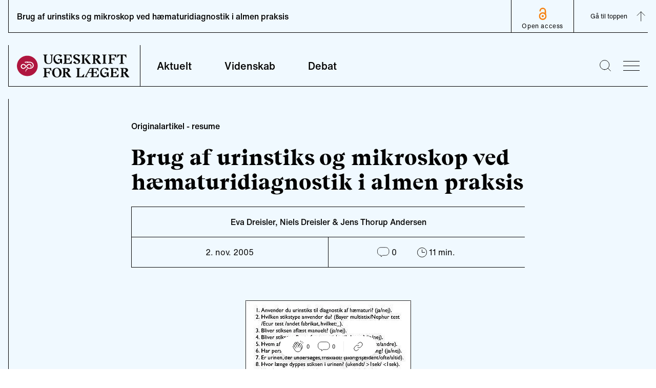

--- FILE ---
content_type: text/html; charset=utf-8
request_url: https://ugeskriftet.dk/videnskab/brug-af-urinstiks-og-mikroskop-ved-haematuridiagnostik-i-almen-praksis
body_size: 15574
content:
<!DOCTYPE html><html lang="da"><head><meta charSet="utf-8" data-next-head=""/><meta name="viewport" content="width=device-width" data-next-head=""/><style data-next-head="">
            :root {
              --font-body: &#x27;fontHelveticaNow&#x27;, &#x27;fontHelveticaNow Fallback&#x27;, Helvetica Neue, Helvetica, arial, Segoe UI, sans-serif;
              --font-heading: &#x27;fontBeirut&#x27;, &#x27;fontBeirut Fallback&#x27;, Times New Roman, Times, ui-serif, Georgia, Cambria, serif;
            }
          </style><title data-next-head="">Brug af urinstiks og mikroskop ved hæmaturidiagnostik i almen praksis | Ugeskriftet.dk</title><meta property="og:site_name" content="Ugeskriftet.dk" data-next-head=""/><meta name="twitter:site" content="@Ugeskriftet" data-next-head=""/><meta property="og:title" content="Brug af urinstiks og mikroskop ved hæmaturidiagnostik i almen praksis" data-next-head=""/><meta name="twitter:title" content="Brug af urinstiks og mikroskop ved hæmaturidiagnostik i almen praksis" data-next-head=""/><meta property="og:url" content="/videnskab/brug-af-urinstiks-og-mikroskop-ved-haematuridiagnostik-i-almen-praksis" data-next-head=""/><meta name="twitter:url" content="/videnskab/brug-af-urinstiks-og-mikroskop-ved-haematuridiagnostik-i-almen-praksis" data-next-head=""/><link rel="canonical" href="https://ugeskriftet.dk/videnskab/brug-af-urinstiks-og-mikroskop-ved-haematuridiagnostik-i-almen-praksis" data-next-head=""/><meta property="og:type" content="article" data-next-head=""/><meta property="og:image" content="/_next/static/media/social-placeholder-ufl.d0a78e7e.jpg" data-next-head=""/><meta name="twitter:image" content="/_next/static/media/social-placeholder-ufl.d0a78e7e.jpg" data-next-head=""/><meta name="twitter:card" content="summary_large_image" data-next-head=""/><link rel="apple-touch-icon" sizes="180x180" href="/apple-touch-icon.png"/><link rel="icon" type="image/png" sizes="32x32" href="/favicon-32x32.png"/><link rel="icon" type="image/png" sizes="16x16" href="/favicon-16x16.png"/><link rel="manifest" href="/site.webmanifest" crossorigin="use-credentials"/><link rel="mask-icon" href="/safari-pinned-tab.svg" color="#5bbad5"/><meta name="msapplication-TileColor" content="#ffc40d"/><meta name="theme-color" content="#ffffff"/><link rel="preconnect" href="https://policy.app.cookieinformation.com/"/><script id="CookieConsent" async="" src="https://policy.app.cookieinformation.com/uc.js" data-culture="da" type="text/javascript" data-gcm-version="2.0"></script><script type="text/javascript">window._monsido = window._monsido || {
              token: "sGablixXE0y7XVfGu5AKBQ",
              statistics: {
                enabled: true,
                cookieLessTracking: true,
                documentTracking: {
                enabled: true,
                documentCls: "monsido_download",
                documentIgnoreCls: "monsido_ignore_download",
                documentExt: [],
                },
              },
              heatmap: {
                enabled: true,
              }
            };</script><script async="" type="text/javascript" src="https://app-script.monsido.com/v2/monsido-script.js"></script><link rel="preload" href="/_next/static/css/5faa827149158d60.css" as="style"/><link rel="stylesheet" href="/_next/static/css/5faa827149158d60.css" data-n-g=""/><link rel="preload" href="/_next/static/css/43a147852d4b4b2e.css" as="style"/><link rel="stylesheet" href="/_next/static/css/43a147852d4b4b2e.css" data-n-p=""/><noscript data-n-css=""></noscript><script defer="" nomodule="" src="/_next/static/chunks/polyfills-42372ed130431b0a.js"></script><script defer="" src="/_next/static/chunks/4274.d72f8b54cbe93e12.js"></script><script defer="" src="/_next/static/chunks/1503.5d0962a1e6ddf4f7.js"></script><script defer="" src="/_next/static/chunks/8760.32a317092f5f637e.js"></script><script defer="" src="/_next/static/chunks/861.011822d6f5b68928.js"></script><script defer="" src="/_next/static/chunks/310.802b0dd78250f460.js"></script><script defer="" src="/_next/static/chunks/7563.a779bd613744cb67.js"></script><script defer="" src="/_next/static/chunks/6337.2b97e53f56e41be3.js"></script><script defer="" src="/_next/static/chunks/7725.16e3f6c00bcfb937.js"></script><script defer="" src="/_next/static/chunks/1639.b4ba24455c837d2e.js"></script><script defer="" src="/_next/static/chunks/6241.5438278e78201b99.js"></script><script defer="" src="/_next/static/chunks/1623.f4f7462a913b6d2c.js"></script><script defer="" src="/_next/static/chunks/8942.d1685ed96fd3d0f9.js"></script><script defer="" src="/_next/static/chunks/5147.fc489633ef95b705.js"></script><script defer="" src="/_next/static/chunks/7067.aacf056d76870a73.js"></script><script defer="" src="/_next/static/chunks/8453.a27b3ecff8895e14.js"></script><script defer="" src="/_next/static/chunks/8177.f30444899187a9dd.js"></script><script defer="" src="/_next/static/chunks/8277.f4e699c5a29869e7.js"></script><script defer="" src="/_next/static/chunks/2442.426e47fa76bb999f.js"></script><script defer="" src="/_next/static/chunks/8769.c2afd6c43115def5.js"></script><script defer="" src="/_next/static/chunks/795.5471d8cc7f4beecc.js"></script><script defer="" src="/_next/static/chunks/3826.d594053295a80093.js"></script><script defer="" src="/_next/static/chunks/4655.e3ce5c172186e0a2.js"></script><script defer="" src="/_next/static/chunks/4526.7ba5ee893bbdf64b.js"></script><script src="/_next/static/chunks/webpack-4ef65f7344f2f244.js" defer=""></script><script src="/_next/static/chunks/framework-327a01d854ba7a91.js" defer=""></script><script src="/_next/static/chunks/main-916a3c73aa0a535c.js" defer=""></script><script src="/_next/static/chunks/pages/_app-c6527647ca0c254d.js" defer=""></script><script src="/_next/static/chunks/7680-2fa23dd84540ebc7.js" defer=""></script><script src="/_next/static/chunks/1226-4c8572587b9eaf76.js" defer=""></script><script src="/_next/static/chunks/7139-a1a70748184d1ebe.js" defer=""></script><script src="/_next/static/chunks/9262-37ef3cc7095af605.js" defer=""></script><script src="/_next/static/chunks/pages/%5B%5B...index%5D%5D-1111697730573bd8.js" defer=""></script><script src="/_next/static/UTm7IEOudIbXHgRjWQYmh/_buildManifest.js" defer=""></script><script src="/_next/static/UTm7IEOudIbXHgRjWQYmh/_ssgManifest.js" defer=""></script></head><body><div id="__next"><div class="__variable_e78a76 __variable_d33350"><div class="Layout group/layout article-type--originalartikel-resume journal--ufl content-type--scientific-article with-navbar"><a href="#main-content" class="absolute left-0 m-3 -translate-y-32 bg-white p-3 transition focus:translate-y-0">Skip to main content</a><div class="advertisingWrapper container overflow-x-hidden hidden"><div class="advertising mt-4 hidden" id="adoceanglobaltmlfkremfx"></div></div><header id="page-header" class="sticky top-[64px] h-[188px] sm:h-[129px] transition-[top] duration-300 z-30"><div class="pt-6 container"><div class="flex flex-wrap border-l border-b sm:flex-nowrap"><div class="flex h-20 min-[384px]:w-64 w-52 items-center pl-4 "><a aria-label="site logo" class="logo block h-[45px] w-[220px]" href="/"><img alt="Ugeskrift for Læger" loading="lazy" width="220" height="45" decoding="async" data-nimg="1" class="normal block" style="color:transparent" src="/_next/static/media/logo.1da3648a.svg"/><img alt="Ugeskrift for Læger" loading="lazy" width="220" height="45" decoding="async" data-nimg="1" class="negative hidden" style="color:transparent" src="/_next/static/media/logo-negative.aa453d98.svg"/></a></div><nav class="font-Body font-medium sm:border-l max-sm:order-3 max-sm:w-full max-sm:border-t" aria-labelledby="main-nav-title"><h2 id="main-nav-title" class="sr-only">Main navigation</h2><ul class="flex w-full"><li class="group flex
              is-inactive
            "><a class="text-base px-6 py-4 sm:h-20 sm:px-8 sm:pb-8 sm:pt-7 hover:no-underline hover:border-b-black sm:text-text20 border-b-4 border-transparent group-[.is-active]:border-b-black focus-visible:outline-4 focus-visible:outline-primary-focus focus-visible:border-transparent focus-visible:-outline-offset-1 group-[.is-active]:focus-visible:border-transparent" href="/aktuelt">Aktuelt</a></li><li class="group flex
              is-inactive
            "><a class="text-base px-6 py-4 sm:h-20 sm:px-8 sm:pb-8 sm:pt-7 hover:no-underline hover:border-b-black sm:text-text20 border-b-4 border-transparent group-[.is-active]:border-b-black focus-visible:outline-4 focus-visible:outline-primary-focus focus-visible:border-transparent focus-visible:-outline-offset-1 group-[.is-active]:focus-visible:border-transparent" href="/videnskab">Videnskab</a></li><li class="group flex
              is-inactive
            "><a class="text-base px-6 py-4 sm:h-20 sm:px-8 sm:pb-8 sm:pt-7 hover:no-underline hover:border-b-black sm:text-text20 border-b-4 border-transparent group-[.is-active]:border-b-black focus-visible:outline-4 focus-visible:outline-primary-focus focus-visible:border-transparent focus-visible:-outline-offset-1 group-[.is-active]:focus-visible:border-transparent" href="/debat">Debat</a></li></ul></nav><div class="ml-auto flex items-center"><div class="search mr-6 hover:cursor-pointer"><button type="button" aria-label="Søge lup" class="block w-[1.4rem]"><svg viewBox="0 0 25.9 25.9"><use xlink:href="#search-aad90fc8--sprite"></use></svg></button></div><button type="button" class="bgr group/burger w-8 overflow-hidden hover:cursor-pointer mr-4" aria-label="menu"><div class="antiAliasingFix mb-2 w-full border-t-[1px] transition-transform duration-300 ease-out"></div><div class="antiAliasingFix mb-2 w-full translate-x-0 transform border-t-[1px] transition-transform duration-300 ease-out group-hover/burger:translate-x-2"></div><div class="antiAliasingFix w-full translate-x-0 transform border-t-[1px] transition-transform duration-300 ease-out group-hover/burger:translate-x-4"></div></button><div class="menu sideMenu xl:1/4 fixed top-0 z-50 h-full w-full max-w-4xl transform overflow-auto bg-neutral-100 text-white transition-right duration-500 ease-in-out sm:w-1/2 lg:w-1/3 right-[-100%]"><button type="button" class="group/burger mx-8 mt-16 w-8 overflow-hidden hover:cursor-pointer sm:m-16 sm:mb-0 no-active" aria-label="menu"><div class="antiAliasingFix mb-2 w-full border-t-[1px] -rotate-45 translate-x-[-9px] translate-y-[10px]"></div><div class="antiAliasingFix mb-2 w-full border-t-[1px] rotate-45 translate-x-[-10px] translate-y-[-3px]"></div></button><nav class="relative w-full max-w-lg px-8 py-16 sm:max-w-none sm:px-16"><h2 class="sr-only">Secondary navigation</h2><ul class="border-l border-b border-white p-6 prose-a:font-Heading prose-a:text-lgH3 prose-a:text-white prose-a:no-underline hover:prose-a:underline prose-li:mb-5 lg:prose-a:text-[34px]"><li><a href="/tema">Temaer</a></li><li><a href="/anmeldelser">Anmeldelser</a></li><li><a href="/kolleganyt">Kolleganyt</a></li><li><a href="/lyd-og-video">Ugeskriftet i lyd &amp; video</a></li><li><a href="/dmj">Danish Medical Journal</a></li><li><a href="https://www.ugeskriftet.dk/job">Job og praksis</a></li></ul><ul class="secondary-menu mb-16 border-l border-b border-white py-10 px-6 font-Body"><li class="mb-2"><a class="text-text18 hover:underline" href="/arkiv">Ugeskriftarkiv</a></li><li class="mb-2"><a class="text-text18 hover:underline" href="/manuskriptvejledning-0">Indsend artikel</a></li></ul><article class="border-l border-b border-white p-6 pt-0"><div class="mb-6 flex"><div class="mr-6 flex font-Heading"><button type="button" class="link hover:underline border-0 bg-transparent">Log ind</button><svg viewBox="0 0 20 22.6" class="w-auto h-[23px] ml-2"><use xlink:href="#lock-42276266--sprite"></use></svg></div></div><div class="inline-block w-auto border border-white p-4"><a class="font-Heading text-text18 hover:underline" href="/bfl">Bibliotek for Læger</a></div></article></nav></div></div></div><div id="searchBar" aria-hidden="true" class="rah-static rah-static--height-zero absolute top-[164px] sm:top-[105px] w-full left-0" style="height:0;overflow:hidden"><div><form class="flex w-full flex-col items-center container"><div class="border-b w-full h-24 flex justify-center items-end"><div class="group flex flex-1 max-w-3xl px-4"><label for="search" class=""><span class="sr-only">Search</span></label><button type="submit" class="z-10 mr-[-2.6rem] ml-[1rem]"><svg viewBox="0 0 25.9 25.9" width="20" height="20" class="mr-2"><use xlink:href="#search-aad90fc8--sprite"></use></svg><span class="sr-only">Submit</span></button><input type="text" id="search" name="search" spellcheck="false" autoCorrect="off" autoComplete="off" class="mb-[1px] block w-full border-0 py-2 pl-12 pr-4 bg-transparent focus:border-black focus:ring-transparent focus-visible:outline-none" placeholder="Søg"/></div></div></form></div></div></div></header><header id="articleNavBar" class="fixed top-0 z-40 w-full"><div class="container"><div class="relative flex  h-16 w-full items-center justify-between border-l border-b"><h2 class="hidden pl-4 text-base font-medium sm:inline-block">Brug af urinstiks og mikroskop ved hæmaturidiagnostik i almen praksis </h2><div class="relative flex h-full grow justify-between text-xs tracking-wider sm:grow-0"><div class="flex h-full px-3 py-1 sm:px-5 sm:border-l items-center sm:items-end z-10"><a href="https://ugeskriftet.dk/open-access-creative-commons-license" class="flex flex-col items-center justify-end text-center max-sm:leading-3 hover:underline"><svg viewBox="0 0 616.9 978.3" height="25" width="20" class="mx-5 mb-1 max-sm:w-4 max-lg:h-6"><use xlink:href="#oaj-5eaa240c--sprite"></use></svg>Open access</a></div><div class="flex border-l"><button aria-label="Gå til top" class="group flex h-full items-center pl-8">Gå til toppen<svg viewBox="0 0 20 21" height="28" width="28" class="m-3 mr-0 -rotate-90 duration-300 group-hover:-translate-y-1"><use xlink:href="#arrow-inline-e7e3b349--sprite"></use></svg></button></div></div><div class="absolute w-full left-0 right-0 top-16
      mx-auto h-1 z-10" style="background:linear-gradient(
      to right,
      rgba(0, 0, 0, 1) 0%,
      transparent 0;opacity:1;transition:0.4s ease"></div></div></div></header><div class="ReactionBar fixed bottom-6 flex justify-center items-center w-full z-20"><div class="bg-white px-6 py-2 flex items-center justify-center rounded-full shadow-lg"><div class="LikeButton relative flex mr-4"><button type="button" class="cursor-default flex items-center" data-analytics="article-like"><svg viewBox="0 0 32 32" width="24"><use xlink:href="#handsclapping-f88e6363--sprite"></use></svg><span class="ml-1 text-[10px]">0</span></button></div><div class="border-r border-neutral-30 pr-4 mr-4 flex"><button type="button" class="inline-flex items-center"><svg viewBox="0 0 22 19" width="24"><use xlink:href="#chat-eb464ca5--sprite"></use></svg><span class="ml-1 text-[10px]">0</span></button></div><div class=""><div class="ShareLinks relative flex"><button type="button" aria-expanded="false" aria-controls="SharePanel" aria-label="Åbn share-panelet"><svg viewBox="0 0 32 32" width="24"><use xlink:href="#link-66cdc9c3--sprite"></use></svg></button><div class="absolute -top-2 -left-[220%]"><div id="SharePanel" aria-hidden="true" class="rah-static rah-static--height-zero w-max text-tiny text-black absolute bottom-0 pb-4" style="height:0;overflow:hidden"><div><div class="bg-white p-2 flex flex-col gap-y-2 relative shadow-lg after:w-0 after:h-0 after:content-[&#x27; &#x27;] after:absolute after:-bottom-[10px] after:right-[calc(50%-10px)] after:border-l-[10px] after:border-l-transparent after:border-t-[10px] after:border-t-white after:border-r-[10px] after:border-r-transparent"><button data-analytics="share-bluesky" class="react-share__ShareButton" style="background-color:transparent;border:none;padding:0;font:inherit;color:inherit;cursor:pointer"><div class="flex items-center"><svg viewBox="0 0 600 530" width="20" class="invert"><use xlink:href="#bluesky-004dab00--sprite"></use></svg><span class="pl-2">Bluesky</span></div></button><button data-analytics="share-twitter" class="react-share__ShareButton" style="background-color:transparent;border:none;padding:0;font:inherit;color:inherit;cursor:pointer"><div class="flex items-center"><svg viewBox="0 0 300 300.251" width="20" class="opacity-50"><use xlink:href="#x-dce4c793--sprite"></use></svg><span class="pl-2">X</span></div></button><button data-analytics="share-facebook" class="react-share__ShareButton" style="background-color:transparent;border:none;padding:0;font:inherit;color:inherit;cursor:pointer"><div class="flex items-center"><svg viewBox="0 0 21.8 21.8" width="20" class="invert"><use xlink:href="#facebook-0b2d196b--sprite"></use></svg><span class="pl-2">Facebook</span></div></button><button data-analytics="share-linkedin" class="react-share__ShareButton" style="background-color:transparent;border:none;padding:0;font:inherit;color:inherit;cursor:pointer"><div class="flex items-center"><svg viewBox="0 0 20.9 20.9" width="20" class="invert"><use xlink:href="#linkedin-6a629244--sprite"></use></svg><span class="pl-2">LinkedIn</span></div></button><button type="button" class="flex items-center" data-analytics="share-link"><svg viewBox="0 0 32 32" width="20"><use xlink:href="#link-66cdc9c3--sprite"></use></svg><span class="pl-2">Del link</span></button></div></div></div></div></div></div></div></div><main id="main-content"><article class="ArticleIntro"><div class="container mx-auto pt-16 sm:max-w-content-grid-xl"><div class="mb-6"><span class="articleTag flex items-center font-inherit" data-icon="aktuelt"><span class="text-base font-medium">Originalartikel - resume</span></span></div><h1 class="mb-4 font-Heading text-H1 sm:mb-6 sm:text-lgH1">Brug af urinstiks og mikroskop ved hæmaturidiagnostik i almen praksis </h1><section class="text-subheading font-Body font-medium sm:text-lgSubheading" aria-label="Introduktion"></section></div><div class="container prose mx-auto mb-16 text-center font-medium sm:max-w-content-grid-xl mt-6"><section class="border-t border-l border-b" aria-label="Artiklens metadata"><div class="authorsList flex items-center justify-center border-b p-2 text-xs sm:p-4 sm:text-base"><div><span><p>Eva Dreisler, Niels Dreisler &amp; Jens Thorup Andersen</p>
</span></div></div><div class="relative flex text-xs font-normal sm:text-base"><div class="border-r justify-center py-3 px-4 sm:w-1/2 sm:p-4">2. nov. 2005</div><div class="flex justify-center py-3 px-4 sm:w-1/2 sm:p-4"><span class="inline-flex"><div class="Comments flex"><button type="button" class="inline-flex items-center"><svg viewBox="0 0 22 19" width="24" height="24"><use xlink:href="#chat-eb464ca5--sprite"></use></svg><span class="ml-1">0</span></button></div></span><span class="mx-4 inline-flex sm:mx-10 items-center"><svg viewBox="0 0 19 19" class="w-auto h-[19px]" width="19" height="19"><use xlink:href="#clock-7d98bb73--sprite"></use></svg><span class="ml-1">11<!-- --> min.</span></span></div></div></section></div></article><article class="imageComponent relative md:flex"><div class="mx-auto sm:max-w-content-grid-sm xl:max-w-content-grid-xl"><div class="mb-10"><button type="button" disabled="" aria-label="Se billede i stor format"><img alt="" loading="lazy" width="323" height="282" decoding="async" data-nimg="1" class="mb-4" style="color:transparent" sizes="(max-width: 1023px) 100vw, 700px" srcSet="/_next/image?url=https%3A%2F%2Fcontent.ugeskriftet.dk%2Fsites%2Fdefault%2Ffiles%2Fscientific_article%2F2013-11%2FVP36866-1.jpg&amp;w=640&amp;q=75 640w, /_next/image?url=https%3A%2F%2Fcontent.ugeskriftet.dk%2Fsites%2Fdefault%2Ffiles%2Fscientific_article%2F2013-11%2FVP36866-1.jpg&amp;w=750&amp;q=75 750w, /_next/image?url=https%3A%2F%2Fcontent.ugeskriftet.dk%2Fsites%2Fdefault%2Ffiles%2Fscientific_article%2F2013-11%2FVP36866-1.jpg&amp;w=828&amp;q=75 828w, /_next/image?url=https%3A%2F%2Fcontent.ugeskriftet.dk%2Fsites%2Fdefault%2Ffiles%2Fscientific_article%2F2013-11%2FVP36866-1.jpg&amp;w=1080&amp;q=75 1080w, /_next/image?url=https%3A%2F%2Fcontent.ugeskriftet.dk%2Fsites%2Fdefault%2Ffiles%2Fscientific_article%2F2013-11%2FVP36866-1.jpg&amp;w=1200&amp;q=75 1200w, /_next/image?url=https%3A%2F%2Fcontent.ugeskriftet.dk%2Fsites%2Fdefault%2Ffiles%2Fscientific_article%2F2013-11%2FVP36866-1.jpg&amp;w=1920&amp;q=75 1920w, /_next/image?url=https%3A%2F%2Fcontent.ugeskriftet.dk%2Fsites%2Fdefault%2Ffiles%2Fscientific_article%2F2013-11%2FVP36866-1.jpg&amp;w=2048&amp;q=75 2048w, /_next/image?url=https%3A%2F%2Fcontent.ugeskriftet.dk%2Fsites%2Fdefault%2Ffiles%2Fscientific_article%2F2013-11%2FVP36866-1.jpg&amp;w=3840&amp;q=75 3840w" src="/_next/image?url=https%3A%2F%2Fcontent.ugeskriftet.dk%2Fsites%2Fdefault%2Ffiles%2Fscientific_article%2F2013-11%2FVP36866-1.jpg&amp;w=3840&amp;q=75"/></button><div class="font-Body text-tiny text-neutral-70 max-sm:container"></div></div></div></article><article class="imageComponent relative md:flex"><div class="mx-auto sm:max-w-content-grid-sm xl:max-w-content-grid-xl"><div class="mb-10"><button type="button" disabled="" aria-label="Se billede i stor format"><img alt="" loading="lazy" width="665" height="585" decoding="async" data-nimg="1" class="mb-4" style="color:transparent" sizes="(max-width: 1023px) 100vw, 700px" srcSet="/_next/image?url=https%3A%2F%2Fcontent.ugeskriftet.dk%2Fsites%2Fdefault%2Ffiles%2Fscientific_article%2F2013-11%2FVP36866-2.jpg&amp;w=640&amp;q=75 640w, /_next/image?url=https%3A%2F%2Fcontent.ugeskriftet.dk%2Fsites%2Fdefault%2Ffiles%2Fscientific_article%2F2013-11%2FVP36866-2.jpg&amp;w=750&amp;q=75 750w, /_next/image?url=https%3A%2F%2Fcontent.ugeskriftet.dk%2Fsites%2Fdefault%2Ffiles%2Fscientific_article%2F2013-11%2FVP36866-2.jpg&amp;w=828&amp;q=75 828w, /_next/image?url=https%3A%2F%2Fcontent.ugeskriftet.dk%2Fsites%2Fdefault%2Ffiles%2Fscientific_article%2F2013-11%2FVP36866-2.jpg&amp;w=1080&amp;q=75 1080w, /_next/image?url=https%3A%2F%2Fcontent.ugeskriftet.dk%2Fsites%2Fdefault%2Ffiles%2Fscientific_article%2F2013-11%2FVP36866-2.jpg&amp;w=1200&amp;q=75 1200w, /_next/image?url=https%3A%2F%2Fcontent.ugeskriftet.dk%2Fsites%2Fdefault%2Ffiles%2Fscientific_article%2F2013-11%2FVP36866-2.jpg&amp;w=1920&amp;q=75 1920w, /_next/image?url=https%3A%2F%2Fcontent.ugeskriftet.dk%2Fsites%2Fdefault%2Ffiles%2Fscientific_article%2F2013-11%2FVP36866-2.jpg&amp;w=2048&amp;q=75 2048w, /_next/image?url=https%3A%2F%2Fcontent.ugeskriftet.dk%2Fsites%2Fdefault%2Ffiles%2Fscientific_article%2F2013-11%2FVP36866-2.jpg&amp;w=3840&amp;q=75 3840w" src="/_next/image?url=https%3A%2F%2Fcontent.ugeskriftet.dk%2Fsites%2Fdefault%2Ffiles%2Fscientific_article%2F2013-11%2FVP36866-2.jpg&amp;w=3840&amp;q=75"/></button><div class="font-Body text-tiny text-neutral-70 max-sm:container"></div></div></div></article><article class="imageComponent relative md:flex"><div class="mx-auto sm:max-w-content-grid-sm xl:max-w-content-grid-xl"><div class="mb-10"><button type="button" disabled="" aria-label="Se billede i stor format"><img alt="" loading="lazy" width="323" height="159" decoding="async" data-nimg="1" class="mb-4" style="color:transparent" sizes="(max-width: 1023px) 100vw, 700px" srcSet="/_next/image?url=https%3A%2F%2Fcontent.ugeskriftet.dk%2Fsites%2Fdefault%2Ffiles%2Fscientific_article%2F2013-11%2FVP36866-3.jpg&amp;w=640&amp;q=75 640w, /_next/image?url=https%3A%2F%2Fcontent.ugeskriftet.dk%2Fsites%2Fdefault%2Ffiles%2Fscientific_article%2F2013-11%2FVP36866-3.jpg&amp;w=750&amp;q=75 750w, /_next/image?url=https%3A%2F%2Fcontent.ugeskriftet.dk%2Fsites%2Fdefault%2Ffiles%2Fscientific_article%2F2013-11%2FVP36866-3.jpg&amp;w=828&amp;q=75 828w, /_next/image?url=https%3A%2F%2Fcontent.ugeskriftet.dk%2Fsites%2Fdefault%2Ffiles%2Fscientific_article%2F2013-11%2FVP36866-3.jpg&amp;w=1080&amp;q=75 1080w, /_next/image?url=https%3A%2F%2Fcontent.ugeskriftet.dk%2Fsites%2Fdefault%2Ffiles%2Fscientific_article%2F2013-11%2FVP36866-3.jpg&amp;w=1200&amp;q=75 1200w, /_next/image?url=https%3A%2F%2Fcontent.ugeskriftet.dk%2Fsites%2Fdefault%2Ffiles%2Fscientific_article%2F2013-11%2FVP36866-3.jpg&amp;w=1920&amp;q=75 1920w, /_next/image?url=https%3A%2F%2Fcontent.ugeskriftet.dk%2Fsites%2Fdefault%2Ffiles%2Fscientific_article%2F2013-11%2FVP36866-3.jpg&amp;w=2048&amp;q=75 2048w, /_next/image?url=https%3A%2F%2Fcontent.ugeskriftet.dk%2Fsites%2Fdefault%2Ffiles%2Fscientific_article%2F2013-11%2FVP36866-3.jpg&amp;w=3840&amp;q=75 3840w" src="/_next/image?url=https%3A%2F%2Fcontent.ugeskriftet.dk%2Fsites%2Fdefault%2Ffiles%2Fscientific_article%2F2013-11%2FVP36866-3.jpg&amp;w=3840&amp;q=75"/></button><div class="font-Body text-tiny text-neutral-70 max-sm:container"></div></div></div></article><article class="imageComponent relative md:flex"><div class="mx-auto sm:max-w-content-grid-sm xl:max-w-content-grid-xl"><div class="mb-10"><button type="button" disabled="" aria-label="Se billede i stor format"><img alt="" loading="lazy" width="323" height="257" decoding="async" data-nimg="1" class="mb-4" style="color:transparent" sizes="(max-width: 1023px) 100vw, 700px" srcSet="/_next/image?url=https%3A%2F%2Fcontent.ugeskriftet.dk%2Fsites%2Fdefault%2Ffiles%2Fscientific_article%2F2013-11%2FVP36866-4.jpg&amp;w=640&amp;q=75 640w, /_next/image?url=https%3A%2F%2Fcontent.ugeskriftet.dk%2Fsites%2Fdefault%2Ffiles%2Fscientific_article%2F2013-11%2FVP36866-4.jpg&amp;w=750&amp;q=75 750w, /_next/image?url=https%3A%2F%2Fcontent.ugeskriftet.dk%2Fsites%2Fdefault%2Ffiles%2Fscientific_article%2F2013-11%2FVP36866-4.jpg&amp;w=828&amp;q=75 828w, /_next/image?url=https%3A%2F%2Fcontent.ugeskriftet.dk%2Fsites%2Fdefault%2Ffiles%2Fscientific_article%2F2013-11%2FVP36866-4.jpg&amp;w=1080&amp;q=75 1080w, /_next/image?url=https%3A%2F%2Fcontent.ugeskriftet.dk%2Fsites%2Fdefault%2Ffiles%2Fscientific_article%2F2013-11%2FVP36866-4.jpg&amp;w=1200&amp;q=75 1200w, /_next/image?url=https%3A%2F%2Fcontent.ugeskriftet.dk%2Fsites%2Fdefault%2Ffiles%2Fscientific_article%2F2013-11%2FVP36866-4.jpg&amp;w=1920&amp;q=75 1920w, /_next/image?url=https%3A%2F%2Fcontent.ugeskriftet.dk%2Fsites%2Fdefault%2Ffiles%2Fscientific_article%2F2013-11%2FVP36866-4.jpg&amp;w=2048&amp;q=75 2048w, /_next/image?url=https%3A%2F%2Fcontent.ugeskriftet.dk%2Fsites%2Fdefault%2Ffiles%2Fscientific_article%2F2013-11%2FVP36866-4.jpg&amp;w=3840&amp;q=75 3840w" src="/_next/image?url=https%3A%2F%2Fcontent.ugeskriftet.dk%2Fsites%2Fdefault%2Ffiles%2Fscientific_article%2F2013-11%2FVP36866-4.jpg&amp;w=3840&amp;q=75"/></button><div class="font-Body text-tiny text-neutral-70 max-sm:container"></div></div></div></article><article class="textComponent container relative mb-10 max-w-none"><div class="prose mx-auto sm:prose-lg sm:max-w-content-grid-xl">
<p><span>Introduktion:</span> Hæmaturi kan være det første tegn på en alvorlig sygdom og hæmaturi bliver i mange tilfælde diagnosticeret ved hjælp af urinstiks. I denne artikel vil vi belyse praktiserende lægers brug af stiks og mikroskop ved diagnosticering af hæmaturi.</p>
<p><span>Materiale og metoder:</span> Analyse af anonyme besvarelser på spørgeskemaer, der blev udsendt i april 2000 til praktiserende læger i et amt i Danmark.</p>
<p><span>Resultater:</span> Spørgeskemaerne blev besvaret af 132 ud af 143 praktiserende læger. Alle praktiserende læger brugte urinstiks ved diagnosticering af hæmaturi. Den praktiske anvendelse af urinstiks i almen praksis afveg hos 80% fra producentens brugsvejledning. Der var adgang til mikroskop hos 65% af de praktiserende læger, og 44% foretog mikroskopi ved stikshæmaturi.</p>
<p><span>Diskussion:</span> Vi fandt en stor diskrepans mellem den foreskrevne og den reelle brug af urinstiks i praksis belyst ved de besvarede spørgeskemaer. Vejledningerne fra producenterne skal følges nøje for at opretholde præcisionen, og urinprøven skal være friskladt og ukontamineret. En positiv urinstiks bør umiddelbart efter testen følges op med fasekontrastmikroskopi af samme friskladte urinprøve.</p>
<p>Hæmaturi skal tages alvorligt af læger og patienter pga. risikoen for alvorlig bagvedliggende sygdom. Mange danske hospitalsafdelinger indleder et relativt omfattende udredningsprogram alene på baggrund af stikshæmaturi. Der er tidligere foretaget en opgørelse over brugen af urinstiks ved diagnosticering af hæmaturi på en hospitalsafdeling, hvor urinstiks ikke blev brugt optimalt (1). Det er ikke tidligere undersøgt, om urinstiks bruges korrekt i almen praksis trods udbredt anvendelse. Vi ønsker derfor at belyse brugen af stiks og mikroskop ved diagnosticering af hæmaturi i almen praksis.</p>
<p><span>Materiale og metoder</span><br>
</p><p>Anonyme multiple choice-spørgeskemaer, der blev udsendt i april 2000 til praktiserende læger i et amt i Danmark. Samtlige 143 praktiserende læger i amtet fik tilsendt et spørgeskema (<span><a href="#Fig.%201">Fig. 1</a></span> ).</p>
<p><span>Resultater</span><br>
</p><p>Der var en svarprocent på 92, idet 132 ud af 143 skemaer blev udfyldt og returneret. Alle praktiserende læger anvendte urinstiks ved diagnosticering af hæmaturi. Urinstiks fra firmaerne Bayer eller Roche blev brugt af 121 ud af 132 læger. Instruktionerne for brugen er i de væsentligste træk ensartede for disse to stiks (<span><a href="#Tabel%201">Tabel 1</a></span> ) (2, 3). Elleve læger havde enten ikke angivet navn på stiks eller brugte andre former for stiks, hvor instruktionerne afveg i større eller mindre grad.</p>
<p>Hos samtlige praktiserende læger aflæstes stiksen visuelt, og én læge havde desuden automatisk stikslæser.</p>
<p>Der var flere forskellige faggrupper, der aflæste urinstiks i almen praksis (<span><a href="#Tabel%202">Tabel 2</a></span> ). Hos 12 praktiserende læger deltog lægen ikke selv i aflæsningen.</p>
<p>I <span><a href="#Tabel%203">Tabel 3</a></span> er der anført resultater vedrørende håndtering af urinprøve og stiks i praksis. Adgang til et mikroskop havde 86 (65%) praktiserende læger, og 57 (43%) af disse havde fasekontrastmikroskop. Niogtres praktiserende læger (52%) udførte urinmikroskopi, heraf mikroskoperede ni altid centrifugeret urin, mens de øvrige 60 læger mikroskoperede ucentrifugeret urin. Sytten læger havde adgang til mikroskop, hvilket dog ikke blev brugt til urinundersøgelse. Otteoghalvtreds (44%) af de praktiserende læger udførte urinmikroskopi efter fund af stikshæmaturi.</p>
<p><span>Diskussion</span><br>
</p><p>For at vurdere svarene på spørgeskemaerne sammenholdtes producenternes anbefalinger (anført i Tabel 1) med besvarelserne vedrørende håndteringen af urinstiks. Multiple choice-spørgeskemaet giver ikke mulighed for at uddybe besvarelsen af det enkelte spørgsmål. Spørgeskemaerne var stilet til de praktiserende læger, men det fremgår ikke, hvem der har udfyldt besvarelsen i den enkelte praksis. Besvarelserne giver udtryk for, hvordan man mener, at proceduren er hos den enkelte praktiserende læge. Den reelle håndtering i dagligdagen kan afvige herfra.</p>
<p><span>Korrekt brug af urinstiks i almen praksis</span><br>
</p><p>Vigtigheden af, at urinen er friskladt, skal ikke undervurderes. Hvis urinen ikke er friskladt, kan der ske henfald af erytrocytter, hvilket vil give en positiv urinstiks med tilsvarende øgning af hæmoglobinindholdet, men et falsk negativ resultat ved mikroskopi for erytrocytter. Manglende opblanding vil give mulighed for falsk negativ aflæsning for erytrocytter pga. naturlig sedimentering. Ved dypning af stiks i over et sekund og ved manglende afstrygning/aftørring kan der forekomme udvaskning af reagenser og dermed forhindring af den korrekte farveudvikling. Aflæsningstiden er meget afgørende for et pålideligt resultat. Ved aflæsning før 60 s er eventuel farveudvikling ikke optimal, og aflæsning efter to min kan give falsk positivt svar.</p>
<p>Selve håndteringen af urinstiks var ikke korrekt hos mange af de praktiserende læger. Således havde kun 24 ud af 121 (20%) en korrekt anvendelse af stiksen i forhold til producentens vejledning. Af disse brugte kun fem altid friskladt urin.</p>
<p><span>Flyger et al</span> (1) har tidligere konkluderet, at der var behov for oplæring i korrekt urinprøveopsamling og aflæsning af stiks på et hospital. Det samme gør sig gældende i almen praksis, og for at reducere falske fund yderligere må patienterne instrueres før prøveafgivning. I et forsøg på Hillerød Sygehus med deltagelse af personalet var der overensstemmelse mellem stiks og mikroskopi, men først efter grundig instruktion før prøveafgivning (1).</p>
<p>I samme artikel konkluderes det desuden, at flere urinprøver er falsk positive ved stiks end ved mikroskopi; men dette fund varierer i andre undersøgelser (4-8). I flere af disse undersøgelser er sensitiviteten af urinstiks meget høj, mens specificiteten er noget lavere. Man bør derfor udføre fasekontrastmikroskopi af urinen ved positiv stiks for at verificere hæmaturidiagnosen. Dermed kan man undgå at viderehenvise falsk positive til urologisk udredning. I Danmark foretages der flere steder udredningsprogrammer på baggrund af stikshæmaturi alene (9). Ved stikshæmaturi skal mikroskopien foretages straks på samme urinprøv e. Mikroskopi i laboratorium, hvortil prøven sendes, er uegnet pga. henfald af erytrocytter over tid (10, 11). At sende patienten til et laboratorium er mindre hensigtsmæssigt, da patologisk hæmaturi kan være intermitterende (6).</p>
<p>Et falsk positivt resultat kan føre til unødvendige udgifter for samfundet til udredning, fx i form af intravenøs urografi, cystoskopi og/eller urincytologi. En sygeliggørelse af patienten er også en uheldig konsekvens. Et falsk negativ resultat kan føre til, at en urinvejslidelse ikke diagnosticeres rettidigt, og for mange urologiske lidelser nedsættes morbiditeten ved tidlig diagnostik og behandling. Uanset graden af hæmaturi kan blod i urinen være et tegn på malignitet i urinvejene, og patienter over 40 år bør udredes for dette (12). Hos yngre patienter er incidensen af urinvejsmalignitet lille, og det er tvivlsomt, om den yngre patientgruppe har gavn af udredning.</p>
<p>Urinstiksen skal optimalt set detektere den patologiske udskillelse af erytrocytter, dvs. den mængde, der overskrider den normale erytrocytudskillelse i urinen. Den fysiologiske udskillelse er opgjort af <span>Addis</span> i 1926 samt af <span>Houghton</span> i 1957 (13, 14). Der er flere forskellige værdier i litteraturen; men traditionelt anses flere end to erytrocytter per synsfelt ved mikroskopi ved 400 ganges forstørrelse af urinsediment for patologisk (13, 15, 16).</p>
<p>En komplicerende faktor i brugen af stiks er, at urinstiks kan blive upræcise, hvis de står i længere tid i anbrudt pakning (17). Hvis forbruget ikke er stort, vil mindre pakningsstørrelser derfor være at anbefale.</p>
<p><span>Brugen af mikroskop i almen praksis til hæmaturidiagnostik</span><br>
</p><p>Af de praktiserende læger, der indgik i undersøgelsen, havde 86 (65%) adgang til mikroskop. Otteoghalvtreds brugte mikroskop ved stikshæmaturi. Langt størstedelen af disse centrifugerede ikke urinen før mikroskopi. Man regner med en opkoncentrering af formede elementer på ca. 20 gange ved centrifugering. Flere end to erytrocytter per synsfelt i centrifugeret urin anses som nævnt for patologisk. Ved undersøgelse af ucentrifugeret urin skal man gennemse betydeligt flere felter for at udelukke et patologisk fund. Én erytrocyt i 167 synsfelter ved 400 ganges forstørrelse er nævnt i litteraturen som fysiologisk (15).</p>
<p>Traditionelt gennemses 20 felter ved urinmikroskopi, og det gennemsnitlige antal erytrocytter per synsfelt beregnes. Centrifugeringen tager tid; men mikroskopien af sedimentet er hurtigere, idet færre synsfelter skal gennemses. Centrifugen og mikroskopet kræver investering, og brugen af dem kræver undervisning af lægen selv samt af assisterende personale. Dette er formodentlig væsentligt medvirkende til, at der ikke i højere grad bliver foretaget mikroskopi.</p>
<p>Ved fasekontrastmikroskopi frem for almindelig lysfeltmikroskopi ses flere af erytrocytterne, og der kan skelnes mellem forskellige morfologiske erytrocyttyper (18). Fasekontrastmikroskopi giver i øvrigt bedre mulighed for at identificere andre formede elementer i urinen.</p>
<p><span>Konklusion</span><br>
</p><p>På baggrund af de indhentede svar ses et behov for opstramning omkring brugen og aflæsning af stiks i almen praksis. Vi bemærker, at man kun hos et fåtal af læger altid undersøger friskladt urin. En anbefaling vil derfor være, at patienten afgiver prøven i praksis efter grundig instruktion fra personalet. Instruktionen skal fokusere på afvaskning og princippet om midtstråleurin. Selve brugen af stiks skal i nøje grad følge producentens anvisninger, da præcisionen af undersøgelsen let forringes ved forkert brug af stiksen. Det påhviler den enkelte praktiserende læge at instruere sit personale og selv sikre sig kendskabet til korrekt anvendelse af stiks.</p>
<p>Producenterne kan bidrage til øget præcision ved at kunne levere små pakningsstørrelser for at undgå henfald af stiks som følge af længerevarende lufteksponering.</p>
<p>Med hensyn til mikroskopi vil vi som ovenfor anført anbefale, at den positive stiks straks følges op med fasekontrastmikroskopi på centrifugeret urin.</p>
<p>Urinstiksen er særdeles velegnet som screeningsinstrument med en høj sensitivitet ved korrekt anvendelse. Stiksen er hurtig, nem, billig og inkluderer oftest flere felter til analyse af andre urinbestanddele. Hæmaturi er et alvorligt fund; men specificiteten af stiks er ikke 100%, og derfor anbefaler vi en opfølgende fasekontrastmikroskopi for at undgå udredning af patienter med falsk positive fund.</p>
<p><span><br><span>Eva Dreisler,</span> Bülowsvej 18 B, DK-1870 Frederiksberg C. E-mail: <a href="mailto:dreisler@dadlnet.dk">dreisler@dadlnet.dk</a></span></p>
<p>Antaget den 11. februar 2002.</p>
<p>Amtssygehuset Roskilde, organkirurgisk afdeling, urologisk sektion, og</p>
<p>Københavns Amt, blokstilling til almen medicin.</p>
<p>De bidragende praktiserende læger takkes for besvarelse af spørgeskema-erne.</p>
<p>Professor Jens C. Christoffersens Mindefond har ydet økonomisk bidrag til spørgeskemaundersøgelsen.</p>
<ol>
<li>Flyger HL, Bjerrum PJ, West-Nielsen E, Bødker A, Meyhoff HH. Urinstix' anvendelighed til diagnostik af mikroskopisk hæmaturi. Ugeskr Læger 1996; 158: 6759-62.</li>
<li>Indlægsseddel fra urinteststrimler, Roche.3/1999.</li>
<li>Indlægsseddel fra reagensstrimler, Bayer. 09/1998.</li>
<li>Kutter D. Teststreifen zur Rationalisierung der mikroskopischen Harn-untersuchung. Dtsch Med Wschr 1980; 105: 1246-9.</li>
<li>Mariani AJ, Luangphinith S, Loo S, Scottolini A, Hodges CV. Dipstick chemical urinalysis: an accurate cost-effective screening test. J Urol 1984; 132: 64-6.</li>
<li>Messing EM, Young TB, Hunt VB, Emoto SE, Wehbie JM. The significance of asymptomatic microhematuria in men 50 or more years old: findings of a home screening study using urinary dipsticks. J Urol 1987; 137: 919-22.</li>
<li>Wenz B, Lampasso PA. Eliminating unnecessary urine microscopy. Results and performance characteristics of an algorithm based upon chemical reagent strip testing. Am J Clin Pathol 1989; 2: 78-81.</li>
<li>Gleeson MJ, Connolly J, Grainger R, McDermott TED, Butler MR. Comparison of reagent strip (dipstick) and microscopic haematuria in urological outpatients. Br J Urol 1993; 72: 594-6.</li>
<li>Flyger HL, Bjerrum PJ, Bødker A, Meyhoff HH. Udredning af patienter med monosymptomatisk hæmaturi. Ugeskr Læger 1996; 158: 6756-8.</li>
<li>Gadeholt H. Persistence o f blood cells in urine. Acta Med Scand 1968; 183: 49-54.</li>
<li>Dowell AC, Britton JP. Microhaematuria in general practice: is urine microscopy misleading? Br J Gen Pract 1990; 40: 67-8.</li>
<li>Messing EM, Young TB, Hunt VB, Wehbie JM, Rust P. Urinary tract cancers found by homescreening with hematuria dipsticks in healthy men over 50 years of age. Cancer 1989; 64: 2361-7.</li>
<li>Addis T. The number of formed elements in the urine sediment of normal individuals. J Clin Invest 1926; 2: 409-15.</li>
<li>Houghton BJ, Pears MA. Cell excretion in normal urine BMJ 1957; 1: 622-5.</li>
<li>Kesson AM, Talbott JM, Gyory AZ. Microscopic examination of urine. Lancet 1978; ii: 809-12.</li>
<li>Mariani AJ, Mariani MC, Macchioni C Stams UK, Hariharan A, Moriera A The significance of adult hematuria evaluations including a risk-benefit and cost-effectiveness analysis. J Urol 1989; 141: 350-5.</li>
<li>Moore GP, Robinson M. Do urine dipsticks reliably predict microhematuria? The bloody truth! Ann Emerg Med 1988; 17: 257-60.</li>
<li>Fassett RG, Horgan BA, Mathew TH. Detection of glomerular bleeding by phase-contrast microscopy. Lancet 1982; 1: 1432-4.</li>
</ol>

</div></article><div class="container"><div class="prose mx-auto mb-16 py-4 prose-h2:text-text18 sm:max-w-content-grid-xl"><div class="mb-8"><div class="relative flex"><button><div class="absolute top-3 left-4 right-4 pt-1"><svg viewBox="0 0 20 20" class="float-right" width="20" height="20"><use xlink:href="#plus-22b8dfb0--sprite"></use></svg></div></button></div><div class="border-b border-l p-4"><div class="not-prose"><h2 class="text-base font-Heading">Summary</h2></div><div class="overflow-hidden duration-300 max-h-0"><span class="prose break-words prose-ol:ml-8"><p>Summary Diagnosing haematuria: the use of dipsticks and microscope in general practice. Ugeskr L&amp;aelig;ger 2002; 164: 3537-41. Introduction: Haematuria is a serious symptom and is often detected by dipstick analysis. We examined the use of dipsticks in general practice. Materials and methods: An anonymous questionnaire was sent to all GPs in a county in Denmark in April 2000. Results: The response rate was 92%. All GPs used dipsticks for the detection of haematuria. Answers to the questionnaire were compared with the guidelines of the dipstick manufacturers, and we found that 80% handled the dipstick incorrectly. A microscope was available in 65% of practices, and 44% performed urine microscopy in the case of dipstick haematuria. Discussion: The validity of dipsticks in the detection of haematuria is discussed, and we conclude that dipsticks must be handled strictly in accordance with the instructions of the manufacturer, so as to maintain a high rate of specifi-city and sensitivity. A positive dipstick should be followed up immediately with microscopy of the same urine sample.</p>
</span></div></div></div><div class="mb-8"><div class="relative flex"><button><div class="absolute top-3 left-4 right-4 pt-1"><svg viewBox="0 0 20 20" class="float-right" width="20" height="20"><use xlink:href="#plus-22b8dfb0--sprite"></use></svg></div></button></div><div class="border-b border-l p-4"><div class="not-prose"><h2 class="text-base font-Heading">Referencer</h2></div><div class="overflow-hidden duration-300 max-h-0"><span class="prose break-words prose-ol:ml-8"><ol class="Litt-list">
<li>Flyger HL, Bjerrum PJ, West-Nielsen E, Bødker A, Meyhoff HH. Urinstix' anvendelighed til diagnostik af mikroskopisk hæmaturi. Ugeskr Læger 1996; 158: 6759-62.</li>
<li>Indlægsseddel fra urinteststrimler, Roche.3/1999.</li>
<li>Indlægsseddel fra reagensstrimler, Bayer. 09/1998.</li>
<li>Kutter D. Teststreifen zur Rationalisierung der mikroskopischen Harn-untersuchung. Dtsch Med Wschr 1980; 105: 1246-9.</li>
<li>Mariani AJ, Luangphinith S, Loo S, Scottolini A, Hodges CV. Dipstick chemical urinalysis: an accurate cost-effective screening test. J Urol 1984; 132: 64-6.</li>
<li>Messing EM, Young TB, Hunt VB, Emoto SE, Wehbie JM. The significance of asymptomatic microhematuria in men 50 or more years old: findings of a home screening study using urinary dipsticks. J Urol 1987; 137: 919-22.</li>
<li>Wenz B, Lampasso PA. Eliminating unnecessary urine microscopy. Results and performance characteristics of an algorithm based upon chemical reagent strip testing. Am J Clin Pathol 1989; 2: 78-81.</li>
<li>Gleeson MJ, Connolly J, Grainger R, McDermott TED, Butler MR. Comparison of reagent strip (dipstick) and microscopic haematuria in urological outpatients. Br J Urol 1993; 72: 594-6.</li>
<li>Flyger HL, Bjerrum PJ, Bødker A, Meyhoff HH. Udredning af patienter med monosymptomatisk hæmaturi. Ugeskr Læger 1996; 158: 6756-8.</li>
<li>Gadeholt H. Persistence of blood cells in urine. Acta Med Scand 1968; 183: 49-54.</li>
<li>Dowell AC, Britton JP. Microhaematuria in general practice: is urine microscopy misleading? Br J Gen Pract 1990; 40: 67-8.</li>
<li>Messing EM, Young TB, Hunt VB, Wehbie JM, Rust P. Urinary tract cancers found by homescreening with hematuria dipsticks in healthy men over 50 years of age. Cancer 1989; 64: 2361-7.</li>
<li>Addis T. The number of formed elements in the urine sediment of normal individuals. J Clin Invest 1926; 2: 409-15.</li>
<li>Houghton BJ, Pears MA. Cell excretion in normal urine BMJ 1957; 1: 622-5.</li>
<li>Kesson AM, Talbott JM, Gyory AZ. Microscopic examination of urine. Lancet 1978; ii: 809-12.</li>
<li>Mariani AJ, Mariani MC, Macchioni C Stams UK, Hariharan A, Moriera A The significance of adult hematuria evaluations including a risk-benefit and cost-effectiveness analysis. J Urol 1989; 141: 350-5.</li>
<li>Moore GP, Robinson M. Do urine dipsticks reliably predict microhematuria? The bloody truth! Ann Emerg Med 1988; 17: 257-60.</li>
<li>Fassett RG, Horgan BA, Mathew TH. Detection of glomerular bleeding by phase-contrast microscopy. Lancet 1982; 1: 1432-4.</li>
</ol></span></div></div></div></div></div></main><div class="container relative flex flex-col py-6 px-0 sm:py-20"></div><footer id="page-footer" class="prose bg-irregular-offBlack !text-white"><div class="container p-6 py-12 sm:flex md:py-20 xl:py-28"><div class="sm:w-2/3" itemscope="" itemType="https://schema.org/Organization"><a aria-label="site logo" class="logo block h-[45px] w-[220px]" href="/"><img alt="Ugeskrift for Læger" loading="lazy" width="220" height="45" decoding="async" data-nimg="1" class="normal hidden" style="color:transparent" src="/_next/static/media/logo.1da3648a.svg"/><img alt="Ugeskrift for Læger" loading="lazy" width="220" height="45" decoding="async" data-nimg="1" class="negative block" style="color:transparent" src="/_next/static/media/logo-negative.aa453d98.svg"/></a><div class="sm:w-1/2"><p class="my-16 text-H2 sm:text-lgH3 sm:leading-9 font-normal">Ugeskrift for Læger er danske lægers fagblad. Det er samtidig Lægeforeningens medlemsblad og indeholder lægevidenskabelig forskning, nyheder og debatter. Ugeskrift for Læger er udkommet siden 1839 og har i dag et trykt oplag på ca. 31.855 eksemplarer.</p><address itemProp="address" itemscope="" itemType="https://schema.org/PostalAddress" class="text-[1.0625rem] not-italic leading-6"><div itemProp="streetAddress">Kristianiagade 12</div><div><span itemProp="postalCode">2100</span> <span itemProp="addressLocality">København Ø</span></div><div itemProp="addressCountry" class="mb-6">Danmark</div><a href="tel:(+45) 3544 8500" itemProp="telephone" class="block">(+45) 3544 8500</a><a href="mailto:ufl@dadl.dk" itemProp="email">ufl@dadl.dk</a></address></div></div></div><div class="bg-neutral-100"><div class="container p-6 py-12 sm:grid sm:grid-cols-3 sm:items-end xl:py-16"><div class="max-md:mb-10"><h2 class="mb-4 text-H2 sm:text-lgSubheading font-Beirut not-prose"><span>Hold dig opdateret</span><span class="sr-only"> på de sociale medier</span></h2><ul class="ml-0 list-none leading-6"><li class="mb-3"><a class="flex items-center" href="https://www.linkedin.com/company/ugeskrift-for-l-ger/"><svg viewBox="0 0 20.9 20.9" class="w-auto h-[22px]"><use xlink:href="#linkedin-6a629244--sprite"></use></svg><span class="ml-3 font-Heading">LinkedIn</span></a></li><li class="mb-3"><a class="flex items-center" href="https://www.instagram.com/ugeskrift_for_laeger"><svg viewBox="0 0 20.9 20.9" class="w-auto h-[22px]"><use xlink:href="#instagram-3b39f918--sprite"></use></svg><span class="ml-3 font-Heading">Instagram</span></a></li><li class="mb-3"><a class="flex items-center" href="https://www.facebook.com/ugeskriftet/"><svg viewBox="0 0 21.8 21.8" class="w-auto h-[22px]"><use xlink:href="#facebook-0b2d196b--sprite"></use></svg><span class="ml-3 font-Heading">Facebook</span></a></li><li class="mb-3"><a class="flex items-center" href="https://bsky.app/profile/ugeskriftet.bsky.social"><svg viewBox="0 0 600 530" class="w-auto h-[22px]"><use xlink:href="#bluesky-004dab00--sprite"></use></svg><span class="ml-3 font-Heading">Bluesky</span></a></li><li class="mb-3"><a class="flex items-center" href="https://x.com/Ugeskriftet"><svg viewBox="0 0 300 300.251" class="w-auto h-[22px]"><use xlink:href="#x-dce4c793--sprite"></use></svg><span class="ml-3 font-Heading">X</span></a></li><li class="mb-3"><a class="flex items-center" href="https://soundcloud.com/user-576245358?utm_source=clipboard&amp;utm_medium=text&amp;utm_campaign=social_sharing"><svg viewBox="0 0 20 20" class="w-auto h-[24px] text-[#ddd]"><use xlink:href="#speaker-53b413a1--sprite"></use></svg><span class="ml-3 font-Heading">Podcasts</span></a></li></ul></div><div class="max-md:mb-10 md:pl-36"><ul class="ml-0 list-none"><li class="mb-5"><a class="flex text-tiny tracking-widest" href="/kontakt">Kontakt</a></li><li class="mb-5"><a class="flex text-tiny tracking-widest" href="/manuskriptvejledning-0">Indsend artikel</a></li><li class="mb-5"><a class="flex text-tiny tracking-widest" href="/retningslinjer-kommentarer">Retningslinjer for kommentarer</a></li><li class="mb-5"><a class="flex text-tiny tracking-widest" href="/abonner">Abonner</a></li><li class="mb-5"><a class="flex text-tiny tracking-widest" href="/cookie-og-privatlivspolitik-pa-ugeskriftetdk">Cookie- og privatlivspolitik</a></li><li class="mb-5"><a class="flex text-tiny tracking-widest" href="https://job.ugeskriftet.dk/job/">Find job</a></li><li class="mb-5"><a class="flex text-tiny tracking-widest" href="https://www.ugeskriftet.dk/job">Praksisbørs og vikarlister</a></li><li class="mb-5"><a class="flex text-tiny tracking-widest" href="https://laeger.dk/">Læger.dk</a></li></ul></div><div class="max-md:mb-10 md:text-right"><img alt="Home" loading="lazy" width="270" height="41" decoding="async" data-nimg="1" class="mb-10 inline-block" style="color:transparent" src="/_next/static/media/published-logo.cf350be3.svg"/><p class="text-base">Copyright Ugeskrift for Læger <!-- -->2026</p></div></div></div></footer></div></div></div><script id="__NEXT_DATA__" type="application/json">{"props":{"pageProps":{"page":{"__typename":"ScientificArticle","id":3980,"uuid":"9b38d252-0a42-43fd-bf87-5fc72e507927","title":"Brug af urinstiks og mikroskop ved hæmaturidiagnostik i almen praksis ","created":"2005-11-02T11:28:00+0100","changed":"2018-08-21T10:50:51+0200","author":{"id":4,"name":"woodwing"},"url":"/videnskab/brug-af-urinstiks-og-mikroskop-ved-haematuridiagnostik-i-almen-praksis","entityLinks":{"canonical":"/videnskab/brug-af-urinstiks-og-mikroskop-ved-haematuridiagnostik-i-almen-praksis","editForm":"","deleteForm":""},"components":[{"__typename":"ImageComponent","id":7153,"subComponent":null,"subComponentPlacement":"left","image":{"id":3001,"alt":null,"caption":null,"height":282,"src":"https://content.ugeskriftet.dk/sites/default/files/scientific_article/2013-11/VP36866-1.jpg","width":323,"srcSet":{"src":"https://content.ugeskriftet.dk/sites/default/files/styles/content/public/scientific_article/2013-11/VP36866-1.jpg?itok=FbvTDmQI","width":323,"height":282},"srcSetLarge":{"src":"https://content.ugeskriftet.dk/sites/default/files/styles/content_large/public/scientific_article/2013-11/VP36866-1.jpg?itok=Wsl4x0Iy","width":323,"height":282}}},{"__typename":"ImageComponent","id":7154,"subComponent":null,"subComponentPlacement":"left","image":{"id":3004,"alt":null,"caption":null,"height":585,"src":"https://content.ugeskriftet.dk/sites/default/files/scientific_article/2013-11/VP36866-2.jpg","width":665,"srcSet":{"src":"https://content.ugeskriftet.dk/sites/default/files/styles/content/public/scientific_article/2013-11/VP36866-2.jpg?itok=n6TWuCmP","width":665,"height":585},"srcSetLarge":{"src":"https://content.ugeskriftet.dk/sites/default/files/styles/content_large/public/scientific_article/2013-11/VP36866-2.jpg?itok=u_5Ei6M7","width":665,"height":585}}},{"__typename":"ImageComponent","id":7155,"subComponent":null,"subComponentPlacement":"left","image":{"id":3003,"alt":null,"caption":null,"height":159,"src":"https://content.ugeskriftet.dk/sites/default/files/scientific_article/2013-11/VP36866-3.jpg","width":323,"srcSet":{"src":"https://content.ugeskriftet.dk/sites/default/files/styles/content/public/scientific_article/2013-11/VP36866-3.jpg?itok=ZtIGQi1n","width":323,"height":159},"srcSetLarge":{"src":"https://content.ugeskriftet.dk/sites/default/files/styles/content_large/public/scientific_article/2013-11/VP36866-3.jpg?itok=wAjdDf8R","width":323,"height":159}}},{"__typename":"ImageComponent","id":7156,"subComponent":null,"subComponentPlacement":"left","image":{"id":3002,"alt":null,"caption":null,"height":257,"src":"https://content.ugeskriftet.dk/sites/default/files/scientific_article/2013-11/VP36866-4.jpg","width":323,"srcSet":{"src":"https://content.ugeskriftet.dk/sites/default/files/styles/content/public/scientific_article/2013-11/VP36866-4.jpg?itok=vGX81ORT","width":323,"height":257},"srcSetLarge":{"src":"https://content.ugeskriftet.dk/sites/default/files/styles/content_large/public/scientific_article/2013-11/VP36866-4.jpg?itok=NFxmyIId","width":323,"height":257}}},{"__typename":"TextComponent","id":7157,"subComponent":null,"subComponentPlacement":"left","body":"\u003cp\u003e\u003cbr\u003e\u003c/p\u003e\n\u003cp\u003e\u003cspan\u003eIntroduktion:\u003c/span\u003e Hæmaturi kan være det første tegn på en alvorlig sygdom og hæmaturi bliver i mange tilfælde diagnosticeret ved hjælp af urinstiks. I denne artikel vil vi belyse praktiserende lægers brug af stiks og mikroskop ved diagnosticering af hæmaturi.\u003c/p\u003e\n\u003cp\u003e\u003cspan\u003eMateriale og metoder:\u003c/span\u003e Analyse af anonyme besvarelser på spørgeskemaer, der blev udsendt i april 2000 til praktiserende læger i et amt i Danmark.\u003c/p\u003e\n\u003cp\u003e\u003cspan\u003eResultater:\u003c/span\u003e Spørgeskemaerne blev besvaret af 132 ud af 143 praktiserende læger. Alle praktiserende læger brugte urinstiks ved diagnosticering af hæmaturi. Den praktiske anvendelse af urinstiks i almen praksis afveg hos 80% fra producentens brugsvejledning. Der var adgang til mikroskop hos 65% af de praktiserende læger, og 44% foretog mikroskopi ved stikshæmaturi.\u003c/p\u003e\n\u003cp\u003e\u003cspan\u003eDiskussion:\u003c/span\u003e Vi fandt en stor diskrepans mellem den foreskrevne og den reelle brug af urinstiks i praksis belyst ved de besvarede spørgeskemaer. Vejledningerne fra producenterne skal følges nøje for at opretholde præcisionen, og urinprøven skal være friskladt og ukontamineret. En positiv urinstiks bør umiddelbart efter testen følges op med fasekontrastmikroskopi af samme friskladte urinprøve.\u003c/p\u003e\n\u003cp\u003eHæmaturi skal tages alvorligt af læger og patienter pga. risikoen for alvorlig bagvedliggende sygdom. Mange danske hospitalsafdelinger indleder et relativt omfattende udredningsprogram alene på baggrund af stikshæmaturi. Der er tidligere foretaget en opgørelse over brugen af urinstiks ved diagnosticering af hæmaturi på en hospitalsafdeling, hvor urinstiks ikke blev brugt optimalt (1). Det er ikke tidligere undersøgt, om urinstiks bruges korrekt i almen praksis trods udbredt anvendelse. Vi ønsker derfor at belyse brugen af stiks og mikroskop ved diagnosticering af hæmaturi i almen praksis.\u003c/p\u003e\n\u003cp\u003e\u003cspan\u003eMateriale og metoder\u003c/span\u003e\u003cbr\u003e\n\u003c/p\u003e\u003cp\u003eAnonyme multiple choice-spørgeskemaer, der blev udsendt i april 2000 til praktiserende læger i et amt i Danmark. Samtlige 143 praktiserende læger i amtet fik tilsendt et spørgeskema (\u003cspan\u003e\u003ca href=\"#Fig.%201\"\u003eFig. 1\u003c/a\u003e\u003c/span\u003e ).\u003c/p\u003e\n\u003cp\u003e\u003cspan\u003eResultater\u003c/span\u003e\u003cbr\u003e\n\u003c/p\u003e\u003cp\u003eDer var en svarprocent på 92, idet 132 ud af 143 skemaer blev udfyldt og returneret. Alle praktiserende læger anvendte urinstiks ved diagnosticering af hæmaturi. Urinstiks fra firmaerne Bayer eller Roche blev brugt af 121 ud af 132 læger. Instruktionerne for brugen er i de væsentligste træk ensartede for disse to stiks (\u003cspan\u003e\u003ca href=\"#Tabel%201\"\u003eTabel 1\u003c/a\u003e\u003c/span\u003e ) (2, 3). Elleve læger havde enten ikke angivet navn på stiks eller brugte andre former for stiks, hvor instruktionerne afveg i større eller mindre grad.\u003c/p\u003e\n\u003cp\u003eHos samtlige praktiserende læger aflæstes stiksen visuelt, og én læge havde desuden automatisk stikslæser.\u003c/p\u003e\n\u003cp\u003eDer var flere forskellige faggrupper, der aflæste urinstiks i almen praksis (\u003cspan\u003e\u003ca href=\"#Tabel%202\"\u003eTabel 2\u003c/a\u003e\u003c/span\u003e ). Hos 12 praktiserende læger deltog lægen ikke selv i aflæsningen.\u003c/p\u003e\n\u003cp\u003eI \u003cspan\u003e\u003ca href=\"#Tabel%203\"\u003eTabel 3\u003c/a\u003e\u003c/span\u003e er der anført resultater vedrørende håndtering af urinprøve og stiks i praksis. Adgang til et mikroskop havde 86 (65%) praktiserende læger, og 57 (43%) af disse havde fasekontrastmikroskop. Niogtres praktiserende læger (52%) udførte urinmikroskopi, heraf mikroskoperede ni altid centrifugeret urin, mens de øvrige 60 læger mikroskoperede ucentrifugeret urin. Sytten læger havde adgang til mikroskop, hvilket dog ikke blev brugt til urinundersøgelse. Otteoghalvtreds (44%) af de praktiserende læger udførte urinmikroskopi efter fund af stikshæmaturi.\u003c/p\u003e\n\u003cp\u003e\u003cspan\u003eDiskussion\u003c/span\u003e\u003cbr\u003e\n\u003c/p\u003e\u003cp\u003eFor at vurdere svarene på spørgeskemaerne sammenholdtes producenternes anbefalinger (anført i Tabel 1) med besvarelserne vedrørende håndteringen af urinstiks. Multiple choice-spørgeskemaet giver ikke mulighed for at uddybe besvarelsen af det enkelte spørgsmål. Spørgeskemaerne var stilet til de praktiserende læger, men det fremgår ikke, hvem der har udfyldt besvarelsen i den enkelte praksis. Besvarelserne giver udtryk for, hvordan man mener, at proceduren er hos den enkelte praktiserende læge. Den reelle håndtering i dagligdagen kan afvige herfra.\u003c/p\u003e\n\u003cp\u003e\u003cspan\u003eKorrekt brug af urinstiks i almen praksis\u003c/span\u003e\u003cbr\u003e\n\u003c/p\u003e\u003cp\u003eVigtigheden af, at urinen er friskladt, skal ikke undervurderes. Hvis urinen ikke er friskladt, kan der ske henfald af erytrocytter, hvilket vil give en positiv urinstiks med tilsvarende øgning af hæmoglobinindholdet, men et falsk negativ resultat ved mikroskopi for erytrocytter. Manglende opblanding vil give mulighed for falsk negativ aflæsning for erytrocytter pga. naturlig sedimentering. Ved dypning af stiks i over et sekund og ved manglende afstrygning/aftørring kan der forekomme udvaskning af reagenser og dermed forhindring af den korrekte farveudvikling. Aflæsningstiden er meget afgørende for et pålideligt resultat. Ved aflæsning før 60 s er eventuel farveudvikling ikke optimal, og aflæsning efter to min kan give falsk positivt svar.\u003c/p\u003e\n\u003cp\u003eSelve håndteringen af urinstiks var ikke korrekt hos mange af de praktiserende læger. Således havde kun 24 ud af 121 (20%) en korrekt anvendelse af stiksen i forhold til producentens vejledning. Af disse brugte kun fem altid friskladt urin.\u003c/p\u003e\n\u003cp\u003e\u003cspan\u003eFlyger et al\u003c/span\u003e (1) har tidligere konkluderet, at der var behov for oplæring i korrekt urinprøveopsamling og aflæsning af stiks på et hospital. Det samme gør sig gældende i almen praksis, og for at reducere falske fund yderligere må patienterne instrueres før prøveafgivning. I et forsøg på Hillerød Sygehus med deltagelse af personalet var der overensstemmelse mellem stiks og mikroskopi, men først efter grundig instruktion før prøveafgivning (1).\u003c/p\u003e\n\u003cp\u003eI samme artikel konkluderes det desuden, at flere urinprøver er falsk positive ved stiks end ved mikroskopi; men dette fund varierer i andre undersøgelser (4-8). I flere af disse undersøgelser er sensitiviteten af urinstiks meget høj, mens specificiteten er noget lavere. Man bør derfor udføre fasekontrastmikroskopi af urinen ved positiv stiks for at verificere hæmaturidiagnosen. Dermed kan man undgå at viderehenvise falsk positive til urologisk udredning. I Danmark foretages der flere steder udredningsprogrammer på baggrund af stikshæmaturi alene (9). Ved stikshæmaturi skal mikroskopien foretages straks på samme urinprøv e. Mikroskopi i laboratorium, hvortil prøven sendes, er uegnet pga. henfald af erytrocytter over tid (10, 11). At sende patienten til et laboratorium er mindre hensigtsmæssigt, da patologisk hæmaturi kan være intermitterende (6).\u003c/p\u003e\n\u003cp\u003eEt falsk positivt resultat kan føre til unødvendige udgifter for samfundet til udredning, fx i form af intravenøs urografi, cystoskopi og/eller urincytologi. En sygeliggørelse af patienten er også en uheldig konsekvens. Et falsk negativ resultat kan føre til, at en urinvejslidelse ikke diagnosticeres rettidigt, og for mange urologiske lidelser nedsættes morbiditeten ved tidlig diagnostik og behandling. Uanset graden af hæmaturi kan blod i urinen være et tegn på malignitet i urinvejene, og patienter over 40 år bør udredes for dette (12). Hos yngre patienter er incidensen af urinvejsmalignitet lille, og det er tvivlsomt, om den yngre patientgruppe har gavn af udredning.\u003c/p\u003e\n\u003cp\u003eUrinstiksen skal optimalt set detektere den patologiske udskillelse af erytrocytter, dvs. den mængde, der overskrider den normale erytrocytudskillelse i urinen. Den fysiologiske udskillelse er opgjort af \u003cspan\u003eAddis\u003c/span\u003e i 1926 samt af \u003cspan\u003eHoughton\u003c/span\u003e i 1957 (13, 14). Der er flere forskellige værdier i litteraturen; men traditionelt anses flere end to erytrocytter per synsfelt ved mikroskopi ved 400 ganges forstørrelse af urinsediment for patologisk (13, 15, 16).\u003c/p\u003e\n\u003cp\u003eEn komplicerende faktor i brugen af stiks er, at urinstiks kan blive upræcise, hvis de står i længere tid i anbrudt pakning (17). Hvis forbruget ikke er stort, vil mindre pakningsstørrelser derfor være at anbefale.\u003c/p\u003e\n\u003cp\u003e\u003cspan\u003eBrugen af mikroskop i almen praksis til hæmaturidiagnostik\u003c/span\u003e\u003cbr\u003e\n\u003c/p\u003e\u003cp\u003eAf de praktiserende læger, der indgik i undersøgelsen, havde 86 (65%) adgang til mikroskop. Otteoghalvtreds brugte mikroskop ved stikshæmaturi. Langt størstedelen af disse centrifugerede ikke urinen før mikroskopi. Man regner med en opkoncentrering af formede elementer på ca. 20 gange ved centrifugering. Flere end to erytrocytter per synsfelt i centrifugeret urin anses som nævnt for patologisk. Ved undersøgelse af ucentrifugeret urin skal man gennemse betydeligt flere felter for at udelukke et patologisk fund. Én erytrocyt i 167 synsfelter ved 400 ganges forstørrelse er nævnt i litteraturen som fysiologisk (15).\u003c/p\u003e\n\u003cp\u003eTraditionelt gennemses 20 felter ved urinmikroskopi, og det gennemsnitlige antal erytrocytter per synsfelt beregnes. Centrifugeringen tager tid; men mikroskopien af sedimentet er hurtigere, idet færre synsfelter skal gennemses. Centrifugen og mikroskopet kræver investering, og brugen af dem kræver undervisning af lægen selv samt af assisterende personale. Dette er formodentlig væsentligt medvirkende til, at der ikke i højere grad bliver foretaget mikroskopi.\u003c/p\u003e\n\u003cp\u003eVed fasekontrastmikroskopi frem for almindelig lysfeltmikroskopi ses flere af erytrocytterne, og der kan skelnes mellem forskellige morfologiske erytrocyttyper (18). Fasekontrastmikroskopi giver i øvrigt bedre mulighed for at identificere andre formede elementer i urinen.\u003c/p\u003e\n\u003cp\u003e\u003cspan\u003eKonklusion\u003c/span\u003e\u003cbr\u003e\n\u003c/p\u003e\u003cp\u003ePå baggrund af de indhentede svar ses et behov for opstramning omkring brugen og aflæsning af stiks i almen praksis. Vi bemærker, at man kun hos et fåtal af læger altid undersøger friskladt urin. En anbefaling vil derfor være, at patienten afgiver prøven i praksis efter grundig instruktion fra personalet. Instruktionen skal fokusere på afvaskning og princippet om midtstråleurin. Selve brugen af stiks skal i nøje grad følge producentens anvisninger, da præcisionen af undersøgelsen let forringes ved forkert brug af stiksen. Det påhviler den enkelte praktiserende læge at instruere sit personale og selv sikre sig kendskabet til korrekt anvendelse af stiks.\u003c/p\u003e\n\u003cp\u003eProducenterne kan bidrage til øget præcision ved at kunne levere små pakningsstørrelser for at undgå henfald af stiks som følge af længerevarende lufteksponering.\u003c/p\u003e\n\u003cp\u003eMed hensyn til mikroskopi vil vi som ovenfor anført anbefale, at den positive stiks straks følges op med fasekontrastmikroskopi på centrifugeret urin.\u003c/p\u003e\n\u003cp\u003eUrinstiksen er særdeles velegnet som screeningsinstrument med en høj sensitivitet ved korrekt anvendelse. Stiksen er hurtig, nem, billig og inkluderer oftest flere felter til analyse af andre urinbestanddele. Hæmaturi er et alvorligt fund; men specificiteten af stiks er ikke 100%, og derfor anbefaler vi en opfølgende fasekontrastmikroskopi for at undgå udredning af patienter med falsk positive fund.\u003c/p\u003e\n\u003cp\u003e\u003cspan\u003e\u003cbr\u003e\u003cspan\u003eEva Dreisler,\u003c/span\u003e Bülowsvej 18 B, DK-1870 Frederiksberg C. E-mail: \u003ca href=\"mailto:dreisler@dadlnet.dk\"\u003edreisler@dadlnet.dk\u003c/a\u003e\u003c/span\u003e\u003c/p\u003e\n\u003cp\u003eAntaget den 11. februar 2002.\u003c/p\u003e\n\u003cp\u003eAmtssygehuset Roskilde, organkirurgisk afdeling, urologisk sektion, og\u003c/p\u003e\n\u003cp\u003eKøbenhavns Amt, blokstilling til almen medicin.\u003c/p\u003e\n\u003cp\u003eDe bidragende praktiserende læger takkes for besvarelse af spørgeskema-erne.\u003c/p\u003e\n\u003cp\u003eProfessor Jens C. Christoffersens Mindefond har ydet økonomisk bidrag til spørgeskemaundersøgelsen.\u003c/p\u003e\n\u003cp\u003e\u003cbr\u003e\n\u003c/p\u003e\u003col\u003e\n\u003cli\u003eFlyger HL, Bjerrum PJ, West-Nielsen E, Bødker A, Meyhoff HH. Urinstix' anvendelighed til diagnostik af mikroskopisk hæmaturi. Ugeskr Læger 1996; 158: 6759-62.\u003c/li\u003e\n\u003cli\u003eIndlægsseddel fra urinteststrimler, Roche.3/1999.\u003c/li\u003e\n\u003cli\u003eIndlægsseddel fra reagensstrimler, Bayer. 09/1998.\u003c/li\u003e\n\u003cli\u003eKutter D. Teststreifen zur Rationalisierung der mikroskopischen Harn-untersuchung. Dtsch Med Wschr 1980; 105: 1246-9.\u003c/li\u003e\n\u003cli\u003eMariani AJ, Luangphinith S, Loo S, Scottolini A, Hodges CV. Dipstick chemical urinalysis: an accurate cost-effective screening test. J Urol 1984; 132: 64-6.\u003c/li\u003e\n\u003cli\u003eMessing EM, Young TB, Hunt VB, Emoto SE, Wehbie JM. The significance of asymptomatic microhematuria in men 50 or more years old: findings of a home screening study using urinary dipsticks. J Urol 1987; 137: 919-22.\u003c/li\u003e\n\u003cli\u003eWenz B, Lampasso PA. Eliminating unnecessary urine microscopy. Results and performance characteristics of an algorithm based upon chemical reagent strip testing. Am J Clin Pathol 1989; 2: 78-81.\u003c/li\u003e\n\u003cli\u003eGleeson MJ, Connolly J, Grainger R, McDermott TED, Butler MR. Comparison of reagent strip (dipstick) and microscopic haematuria in urological outpatients. Br J Urol 1993; 72: 594-6.\u003c/li\u003e\n\u003cli\u003eFlyger HL, Bjerrum PJ, Bødker A, Meyhoff HH. Udredning af patienter med monosymptomatisk hæmaturi. Ugeskr Læger 1996; 158: 6756-8.\u003c/li\u003e\n\u003cli\u003eGadeholt H. Persistence o f blood cells in urine. Acta Med Scand 1968; 183: 49-54.\u003c/li\u003e\n\u003cli\u003eDowell AC, Britton JP. Microhaematuria in general practice: is urine microscopy misleading? Br J Gen Pract 1990; 40: 67-8.\u003c/li\u003e\n\u003cli\u003eMessing EM, Young TB, Hunt VB, Wehbie JM, Rust P. Urinary tract cancers found by homescreening with hematuria dipsticks in healthy men over 50 years of age. Cancer 1989; 64: 2361-7.\u003c/li\u003e\n\u003cli\u003eAddis T. The number of formed elements in the urine sediment of normal individuals. J Clin Invest 1926; 2: 409-15.\u003c/li\u003e\n\u003cli\u003eHoughton BJ, Pears MA. Cell excretion in normal urine BMJ 1957; 1: 622-5.\u003c/li\u003e\n\u003cli\u003eKesson AM, Talbott JM, Gyory AZ. Microscopic examination of urine. Lancet 1978; ii: 809-12.\u003c/li\u003e\n\u003cli\u003eMariani AJ, Mariani MC, Macchioni C Stams UK, Hariharan A, Moriera A The significance of adult hematuria evaluations including a risk-benefit and cost-effectiveness analysis. J Urol 1989; 141: 350-5.\u003c/li\u003e\n\u003cli\u003eMoore GP, Robinson M. Do urine dipsticks reliably predict microhematuria? The bloody truth! Ann Emerg Med 1988; 17: 257-60.\u003c/li\u003e\n\u003cli\u003eFassett RG, Horgan BA, Mathew TH. Detection of glomerular bleeding by phase-contrast microscopy. Lancet 1982; 1: 1432-4.\u003c/li\u003e\n\u003c/ol\u003e\n\u003cp\u003e\u003cbr\u003e\u003cbr\u003e\u003cbr\u003e\u003cbr\u003e\u003c/p\u003e\n"}],"articleType":{"id":1650,"name":"Originalartikel - resume"},"readingTime":11,"authors":"\u003cp\u003eEva Dreisler, Niels Dreisler \u0026amp; Jens Thorup Andersen\u003c/p\u003e\n","mediaFile":null,"mediaPodcast":null,"mediaVideo":null,"firstMediaImage":null,"mediaImages":[],"journal":{"id":1686,"name":"UFL","layout":null,"icon":null},"magazine":{"id":1864,"name":"27/2002"},"references":"\u003col class=\"Litt-list\"\u003e\n\u003cli\u003eFlyger HL, Bjerrum PJ, West-Nielsen E, Bødker A, Meyhoff HH. Urinstix' anvendelighed til diagnostik af mikroskopisk hæmaturi. Ugeskr Læger 1996; 158: 6759-62.\u003c/li\u003e\n\u003cli\u003eIndlægsseddel fra urinteststrimler, Roche.3/1999.\u003c/li\u003e\n\u003cli\u003eIndlægsseddel fra reagensstrimler, Bayer. 09/1998.\u003c/li\u003e\n\u003cli\u003eKutter D. Teststreifen zur Rationalisierung der mikroskopischen Harn-untersuchung. Dtsch Med Wschr 1980; 105: 1246-9.\u003c/li\u003e\n\u003cli\u003eMariani AJ, Luangphinith S, Loo S, Scottolini A, Hodges CV. Dipstick chemical urinalysis: an accurate cost-effective screening test. J Urol 1984; 132: 64-6.\u003c/li\u003e\n\u003cli\u003eMessing EM, Young TB, Hunt VB, Emoto SE, Wehbie JM. The significance of asymptomatic microhematuria in men 50 or more years old: findings of a home screening study using urinary dipsticks. J Urol 1987; 137: 919-22.\u003c/li\u003e\n\u003cli\u003eWenz B, Lampasso PA. Eliminating unnecessary urine microscopy. Results and performance characteristics of an algorithm based upon chemical reagent strip testing. Am J Clin Pathol 1989; 2: 78-81.\u003c/li\u003e\n\u003cli\u003eGleeson MJ, Connolly J, Grainger R, McDermott TED, Butler MR. Comparison of reagent strip (dipstick) and microscopic haematuria in urological outpatients. Br J Urol 1993; 72: 594-6.\u003c/li\u003e\n\u003cli\u003eFlyger HL, Bjerrum PJ, Bødker A, Meyhoff HH. Udredning af patienter med monosymptomatisk hæmaturi. Ugeskr Læger 1996; 158: 6756-8.\u003c/li\u003e\n\u003cli\u003eGadeholt H. Persistence of blood cells in urine. Acta Med Scand 1968; 183: 49-54.\u003c/li\u003e\n\u003cli\u003eDowell AC, Britton JP. Microhaematuria in general practice: is urine microscopy misleading? Br J Gen Pract 1990; 40: 67-8.\u003c/li\u003e\n\u003cli\u003eMessing EM, Young TB, Hunt VB, Wehbie JM, Rust P. Urinary tract cancers found by homescreening with hematuria dipsticks in healthy men over 50 years of age. Cancer 1989; 64: 2361-7.\u003c/li\u003e\n\u003cli\u003eAddis T. The number of formed elements in the urine sediment of normal individuals. J Clin Invest 1926; 2: 409-15.\u003c/li\u003e\n\u003cli\u003eHoughton BJ, Pears MA. Cell excretion in normal urine BMJ 1957; 1: 622-5.\u003c/li\u003e\n\u003cli\u003eKesson AM, Talbott JM, Gyory AZ. Microscopic examination of urine. Lancet 1978; ii: 809-12.\u003c/li\u003e\n\u003cli\u003eMariani AJ, Mariani MC, Macchioni C Stams UK, Hariharan A, Moriera A The significance of adult hematuria evaluations including a risk-benefit and cost-effectiveness analysis. J Urol 1989; 141: 350-5.\u003c/li\u003e\n\u003cli\u003eMoore GP, Robinson M. Do urine dipsticks reliably predict microhematuria? The bloody truth! Ann Emerg Med 1988; 17: 257-60.\u003c/li\u003e\n\u003cli\u003eFassett RG, Horgan BA, Mathew TH. Detection of glomerular bleeding by phase-contrast microscopy. Lancet 1982; 1: 1432-4.\u003c/li\u003e\n\u003c/ol\u003e","section":{"id":2800,"name":"Videnskab","layout":null,"icon":null},"subtitle":null,"themes":[],"hasMedia":null,"hasAudio":null,"hasVideo":null,"memberOnly":null,"comments":{"total":0},"likes":0,"articleNumber":null,"authorsWorkplaces":null,"bibRef":"Ugeskr Læger 2002;164(27): 3537-41.","mediaCoiFile":null,"englishTitle":null,"englishSummary":"\u003cp\u003eSummary Diagnosing haematuria: the use of dipsticks and microscope in general practice. Ugeskr L\u0026amp;aelig;ger 2002; 164: 3537-41. Introduction: Haematuria is a serious symptom and is often detected by dipstick analysis. We examined the use of dipsticks in general practice. Materials and methods: An anonymous questionnaire was sent to all GPs in a county in Denmark in April 2000. Results: The response rate was 92%. All GPs used dipsticks for the detection of haematuria. Answers to the questionnaire were compared with the guidelines of the dipstick manufacturers, and we found that 80% handled the dipstick incorrectly. A microscope was available in 65% of practices, and 44% performed urine microscopy in the case of dipstick haematuria. Discussion: The validity of dipsticks in the detection of haematuria is discussed, and we conclude that dipsticks must be handled strictly in accordance with the instructions of the manufacturer, so as to maintain a high rate of specifi-city and sensitivity. A positive dipstick should be followed up immediately with microscopy of the same urine sample.\u003c/p\u003e\n","specializations":[]},"menus":{"main":{"uuid":"b0ded102-d8da-48a9-bf0d-ca39bcf30752","name":"Primær navigation","items":[{"title":"Aktuelt","url":"/aktuelt","children":[]},{"title":"Videnskab","url":"/videnskab","children":[]},{"title":"Debat","url":"/debat","children":[]}]},"footer":{"uuid":"7a4304e3-80e2-47e4-8a36-8f809fb5b1a9","name":"Sidefod","items":[{"title":"Kontakt","url":"/kontakt","children":[]},{"title":"Indsend artikel","url":"/manuskriptvejledning-0","children":[]},{"title":"Retningslinjer for kommentarer","url":"/retningslinjer-kommentarer","children":[]},{"title":"Abonner","url":"/abonner","children":[]},{"title":"Cookie- og privatlivspolitik","url":"/cookie-og-privatlivspolitik-pa-ugeskriftetdk","children":[]},{"title":"Find job","url":"https://job.ugeskriftet.dk/job/","children":[]},{"title":"Praksisbørs og vikarlister","url":"https://www.ugeskriftet.dk/job","children":[]},{"title":"Læger.dk","url":"https://laeger.dk/","children":[]}]},"secondary":{"uuid":"c8604282-75ba-43e3-bb69-1a1f3f0e3b88","name":"Sekundær navigation","items":[{"title":"Temaer","url":"/tema","children":[]},{"title":"Anmeldelser","url":"/anmeldelser","children":[]},{"title":"Kolleganyt","url":"/kolleganyt","children":[]},{"title":"Ugeskriftet i lyd \u0026 video","url":"/lyd-og-video","children":[]},{"title":"Danish Medical Journal","url":"/dmj","children":[]},{"title":"Job og praksis","url":"https://www.ugeskriftet.dk/job","children":[]}]},"service":{"uuid":"e9729700-bd66-4b54-9179-07495d3bd7f1","name":"Service menu","items":[{"title":"Ugeskriftarkiv","url":"/arkiv","children":[]},{"title":"Indsend artikel","url":"/manuskriptvejledning-0","children":[]}]}},"footerInfo":{"text":"Ugeskrift for Læger er danske lægers fagblad. Det er samtidig Lægeforeningens medlemsblad og indeholder lægevidenskabelig forskning, nyheder og debatter. Ugeskrift for Læger er udkommet siden 1839 og har i dag et trykt oplag på ca. 31.855 eksemplarer.","address":{"street":"Kristianiagade 12","postalcode":"2100","locality":"København Ø","country":"Danmark","phone":"(+45) 3544 8500","mail":"ufl@dadl.dk"}},"session":null,"visitorLoginId":null},"__N_SSP":true},"page":"/[[...index]]","query":{"index":["videnskab","brug-af-urinstiks-og-mikroskop-ved-haematuridiagnostik-i-almen-praksis"]},"buildId":"UTm7IEOudIbXHgRjWQYmh","isFallback":false,"isExperimentalCompile":false,"dynamicIds":[11503,88760,20861,30310,47563,37725,91639,16241,1623,58942,25147,47067,98453,32442,68769,13176,43826,14655,84526],"gssp":true,"scriptLoader":[]}</script></body></html>

--- FILE ---
content_type: application/javascript
request_url: https://ugeskriftet.dk/_next/static/chunks/7680-2fa23dd84540ebc7.js
body_size: 15060
content:
(self.webpackChunk_N_E=self.webpackChunk_N_E||[]).push([[7680],{2168:(e,t,r)=>{var n=r(48133),i=r(12438),o=/[\xc0-\xd6\xd8-\xf6\xf8-\xff\u0100-\u017f]/g,s=RegExp("[\\u0300-\\u036f\\ufe20-\\ufe2f\\u20d0-\\u20ff]","g");e.exports=function(e){return(e=i(e))&&e.replace(o,n).replace(s,"")}},2544:(e,t,r)=>{"use strict";var n=r(87711),i=r(49794),o=/^[\x00-\x20\u00a0\u1680\u2000-\u200a\u2028\u2029\u202f\u205f\u3000\ufeff]+/,s=/[\n\r\t]/g,a=/^[A-Za-z][A-Za-z0-9+-.]*:\/\//,l=/:\d+$/,u=/^([a-z][a-z0-9.+-]*:)?(\/\/)?([\\/]+)?([\S\s]*)/i,c=/^[a-zA-Z]:/;function f(e){return(e||"").toString().replace(o,"")}var d=[["#","hash"],["?","query"],function(e,t){return g(t.protocol)?e.replace(/\\/g,"/"):e},["/","pathname"],["@","auth",1],[NaN,"host",void 0,1,1],[/:(\d*)$/,"port",void 0,1],[NaN,"hostname",void 0,1,1]],h={hash:1,query:1};function p(e){var t,n,i=("undefined"!=typeof window?window:void 0!==r.g?r.g:"undefined"!=typeof self?self:{}).location||{},o={},s=typeof(e=e||i);if("blob:"===e.protocol)o=new b(unescape(e.pathname),{});else if("string"===s)for(n in o=new b(e,{}),h)delete o[n];else if("object"===s){for(n in e)n in h||(o[n]=e[n]);void 0===o.slashes&&(o.slashes=a.test(e.href))}return o}function g(e){return"file:"===e||"ftp:"===e||"http:"===e||"https:"===e||"ws:"===e||"wss:"===e}function m(e,t){e=(e=f(e)).replace(s,""),t=t||{};var r,n=u.exec(e),i=n[1]?n[1].toLowerCase():"",o=!!n[2],a=!!n[3],l=0;return o?a?(r=n[2]+n[3]+n[4],l=n[2].length+n[3].length):(r=n[2]+n[4],l=n[2].length):a?(r=n[3]+n[4],l=n[3].length):r=n[4],"file:"===i?l>=2&&(r=r.slice(2)):g(i)?r=n[4]:i?o&&(r=r.slice(2)):l>=2&&g(t.protocol)&&(r=n[4]),{protocol:i,slashes:o||g(i),slashesCount:l,rest:r}}function b(e,t,r){if(e=(e=f(e)).replace(s,""),!(this instanceof b))return new b(e,t,r);var o,a,l,u,h,y,v=d.slice(),_=typeof t,w=0;for("object"!==_&&"string"!==_&&(r=t,t=null),r&&"function"!=typeof r&&(r=i.parse),o=!(a=m(e||"",t=p(t))).protocol&&!a.slashes,this.slashes=a.slashes||o&&t.slashes,this.protocol=a.protocol||t.protocol||"",e=a.rest,("file:"===a.protocol&&(2!==a.slashesCount||c.test(e))||!a.slashes&&(a.protocol||a.slashesCount<2||!g(this.protocol)))&&(v[3]=[/(.*)/,"pathname"]);w<v.length;w++){if("function"==typeof(u=v[w])){e=u(e,this);continue}l=u[0],y=u[1],l!=l?this[y]=e:"string"==typeof l?~(h="@"===l?e.lastIndexOf(l):e.indexOf(l))&&("number"==typeof u[2]?(this[y]=e.slice(0,h),e=e.slice(h+u[2])):(this[y]=e.slice(h),e=e.slice(0,h))):(h=l.exec(e))&&(this[y]=h[1],e=e.slice(0,h.index)),this[y]=this[y]||o&&u[3]&&t[y]||"",u[4]&&(this[y]=this[y].toLowerCase())}r&&(this.query=r(this.query)),o&&t.slashes&&"/"!==this.pathname.charAt(0)&&(""!==this.pathname||""!==t.pathname)&&(this.pathname=function(e,t){if(""===e)return t;for(var r=(t||"/").split("/").slice(0,-1).concat(e.split("/")),n=r.length,i=r[n-1],o=!1,s=0;n--;)"."===r[n]?r.splice(n,1):".."===r[n]?(r.splice(n,1),s++):s&&(0===n&&(o=!0),r.splice(n,1),s--);return o&&r.unshift(""),("."===i||".."===i)&&r.push(""),r.join("/")}(this.pathname,t.pathname)),"/"!==this.pathname.charAt(0)&&g(this.protocol)&&(this.pathname="/"+this.pathname),n(this.port,this.protocol)||(this.host=this.hostname,this.port=""),this.username=this.password="",this.auth&&(~(h=this.auth.indexOf(":"))?(this.username=this.auth.slice(0,h),this.username=encodeURIComponent(decodeURIComponent(this.username)),this.password=this.auth.slice(h+1),this.password=encodeURIComponent(decodeURIComponent(this.password))):this.username=encodeURIComponent(decodeURIComponent(this.auth)),this.auth=this.password?this.username+":"+this.password:this.username),this.origin="file:"!==this.protocol&&g(this.protocol)&&this.host?this.protocol+"//"+this.host:"null",this.href=this.toString()}b.prototype={set:function(e,t,r){switch(e){case"query":"string"==typeof t&&t.length&&(t=(r||i.parse)(t)),this[e]=t;break;case"port":this[e]=t,n(t,this.protocol)?t&&(this.host=this.hostname+":"+t):(this.host=this.hostname,this[e]="");break;case"hostname":this[e]=t,this.port&&(t+=":"+this.port),this.host=t;break;case"host":this[e]=t,l.test(t)?(t=t.split(":"),this.port=t.pop(),this.hostname=t.join(":")):(this.hostname=t,this.port="");break;case"protocol":this.protocol=t.toLowerCase(),this.slashes=!r;break;case"pathname":case"hash":if(t){var o="pathname"===e?"/":"#";this[e]=t.charAt(0)!==o?o+t:t}else this[e]=t;break;case"username":case"password":this[e]=encodeURIComponent(t);break;case"auth":var s=t.indexOf(":");~s?(this.username=t.slice(0,s),this.username=encodeURIComponent(decodeURIComponent(this.username)),this.password=t.slice(s+1),this.password=encodeURIComponent(decodeURIComponent(this.password))):this.username=encodeURIComponent(decodeURIComponent(t))}for(var a=0;a<d.length;a++){var u=d[a];u[4]&&(this[u[1]]=this[u[1]].toLowerCase())}return this.auth=this.password?this.username+":"+this.password:this.username,this.origin="file:"!==this.protocol&&g(this.protocol)&&this.host?this.protocol+"//"+this.host:"null",this.href=this.toString(),this},toString:function(e){e&&"function"==typeof e||(e=i.stringify);var t,r=this.host,n=this.protocol;n&&":"!==n.charAt(n.length-1)&&(n+=":");var o=n+(this.protocol&&this.slashes||g(this.protocol)?"//":"");return this.username?(o+=this.username,this.password&&(o+=":"+this.password),o+="@"):this.password?(o+=":"+this.password,o+="@"):"file:"!==this.protocol&&g(this.protocol)&&!r&&"/"!==this.pathname&&(o+="@"),(":"===r[r.length-1]||l.test(this.hostname)&&!this.port)&&(r+=":"),o+=r+this.pathname,(t="object"==typeof this.query?e(this.query):this.query)&&(o+="?"!==t.charAt(0)?"?"+t:t),this.hash&&(o+=this.hash),o}},b.extractProtocol=m,b.location=p,b.trimLeft=f,b.qs=i,e.exports=b},5724:e=>{var t=/[a-z][A-Z]|[A-Z]{2}[a-z]|[0-9][a-zA-Z]|[a-zA-Z][0-9]|[^a-zA-Z0-9 ]/;e.exports=function(e){return t.test(e)}},9701:(e,t,r)=>{"use strict";r.d(t,{A:()=>u});var n=r(14232);function i(e){return"string"==typeof e&&"%"===e[e.length-1]&&function(e){let t=parseFloat(e);return!isNaN(t)&&isFinite(t)}(e.substring(0,e.length-1))}function o(e,t,r){0===t&&!r&&(null==e?void 0:e.style)&&(null==e?void 0:e.children.length)>0&&(e.style.display="none")}let s={animating:"rah-animating",animatingUp:"rah-animating--up",animatingDown:"rah-animating--down",animatingToHeightZero:"rah-animating--to-height-zero",animatingToHeightAuto:"rah-animating--to-height-auto",animatingToHeightSpecific:"rah-animating--to-height-specific",static:"rah-static",staticHeightZero:"rah-static--height-zero",staticHeightAuto:"rah-static--height-auto",staticHeightSpecific:"rah-static--height-specific"};function a(e,t){return[e.static,0===t&&e.staticHeightZero,"number"==typeof t&&t>0?e.staticHeightSpecific:null,"auto"===t&&e.staticHeightAuto].filter(e=>e).join(" ")}let l=["animateOpacity","animationStateClasses","applyInlineTransitions","children","className","contentClassName","contentRef","delay","duration","easing","height","onHeightAnimationEnd","onHeightAnimationStart","style","disableDisplayNone"],u=n.forwardRef((e,t)=>{let{animateOpacity:r=!1,animationStateClasses:u={},applyInlineTransitions:c=!0,children:f,className:d="",contentClassName:h,delay:p=0,disableDisplayNone:g=!1,duration:m=500,easing:b="ease",height:y,onHeightAnimationEnd:v,onHeightAnimationStart:_,style:w,contentRef:x}=e,j=Object.assign({},e);l.forEach(e=>{delete j[e]});let O=(0,n.useRef)(y),C=(0,n.useRef)(null),R=(0,n.useRef)(),S=(0,n.useRef)(),E=(0,n.useRef)(Object.assign(Object.assign({},s),u)),P="undefined"!=typeof window,I=(0,n.useRef)(!!P&&!!window.matchMedia&&window.matchMedia("(prefers-reduced-motion)").matches),A=I.current?0:p,M=I.current?0:m,k=y,T="visible";"number"==typeof y?(k=y<0?0:y,T="hidden"):i(k)&&(k="0%"===y?0:y,T="hidden");let[z,U]=(0,n.useState)(k),[N,D]=(0,n.useState)(T),[L,H]=(0,n.useState)(!1),[V,Z]=(0,n.useState)(a(E.current,y));(0,n.useEffect)(()=>{o(C.current,z,g)},[]),(0,n.useEffect)(()=>{if(y!==O.current&&C.current){let e,t;(function(e,t){0===t&&(null==e?void 0:e.style)&&(e.style.display="")})(C.current,O.current),C.current.style.overflow="hidden";let r=C.current.offsetHeight;C.current.style.overflow="";let n=M+A,s="hidden",l="auto"===O.current;"number"==typeof y?t=e=y<0?0:y:i(y)?t=e="0%"===y?0:y:(e=r,t="auto",s=void 0),l&&(t=e,e=r);let u=[E.current.animating,("auto"===O.current||y<O.current)&&E.current.animatingUp,("auto"===y||y>O.current)&&E.current.animatingDown,0===t&&E.current.animatingToHeightZero,"auto"===t&&E.current.animatingToHeightAuto,"number"==typeof t&&t>0?E.current.animatingToHeightSpecific:null].filter(e=>e).join(" "),c=a(E.current,t);U(e),D("hidden"),H(!l),Z(u),clearTimeout(S.current),clearTimeout(R.current),l?(S.current=setTimeout(()=>{U(t),D(s),H(!0),null==_||_(t)},50),R.current=setTimeout(()=>{H(!1),Z(c),o(C.current,t,g),null==v||v(t)},n)):(null==_||_(e),S.current=setTimeout(()=>{U(t),D(s),H(!1),Z(c),"auto"!==y&&o(C.current,e,g),null==v||v(e)},n))}return O.current=y,()=>{clearTimeout(S.current),clearTimeout(R.current)}},[y]);let $=Object.assign(Object.assign({},w),{height:z,overflow:N||(null==w?void 0:w.overflow)});L&&c&&($.transition=`height ${M}ms ${b} ${A}ms`,(null==w?void 0:w.transition)&&($.transition=`${w.transition}, ${$.transition}`),$.WebkitTransition=$.transition);let F={};r&&(F.transition=`opacity ${M}ms ${b} ${A}ms`,F.WebkitTransition=F.transition,0===z&&(F.opacity=0));let q=void 0!==j["aria-hidden"]?j["aria-hidden"]:0===y;return n.createElement("div",Object.assign({},j,{"aria-hidden":q,className:`${V} ${d}`,style:$,ref:t}),n.createElement("div",{className:h,style:F,ref:e=>{C.current=e,x&&(x.current=e)}},f))})},12438:(e,t,r)=>{var n=r(59038);e.exports=function(e){return null==e?"":n(e)}},15238:e=>{e.exports=function(e){return function(t){return null==e?void 0:e[t]}}},18847:(e,t,r)=>{e.exports=r(71147)},19031:(e,t,r)=>{var n=r(24298),i="object"==typeof self&&self&&self.Object===Object&&self;e.exports=n||i||Function("return this")()},21650:(e,t,r)=>{"use strict";Object.defineProperty(t,"__esModule",{value:!0}),Object.defineProperty(t,"LoadableContext",{enumerable:!0,get:function(){return n}});let n=r(64252)._(r(14232)).default.createContext(null)},24298:(e,t,r)=>{e.exports="object"==typeof r.g&&r.g&&r.g.Object===Object&&r.g},26505:e=>{e.exports={style:{fontFamily:"'fontHelveticaNow', 'fontHelveticaNow Fallback', Helvetica Neue, Helvetica, arial, Segoe UI, sans-serif"},className:"__className_e78a76",variable:"__variable_e78a76"}},28654:e=>{e.exports=function(e){return null!=e&&"object"==typeof e}},31026:(e,t,r)=>{"use strict";Object.defineProperty(t,"__esModule",{value:!0}),Object.defineProperty(t,"useMergedRef",{enumerable:!0,get:function(){return i}});let n=r(14232);function i(e,t){let r=(0,n.useRef)(null),i=(0,n.useRef)(null);return(0,n.useCallback)(n=>{if(null===n){let e=r.current;e&&(r.current=null,e());let t=i.current;t&&(i.current=null,t())}else e&&(r.current=o(e,n)),t&&(i.current=o(t,n))},[e,t])}function o(e,t){if("function"!=typeof e)return e.current=t,()=>{e.current=null};{let r=e(t);return"function"==typeof r?r:()=>e(null)}}("function"==typeof t.default||"object"==typeof t.default&&null!==t.default)&&void 0===t.default.__esModule&&(Object.defineProperty(t.default,"__esModule",{value:!0}),Object.assign(t.default,t),e.exports=t.default)},32439:(e,t,r)=>{"use strict";Object.defineProperty(t,"__esModule",{value:!0}),Object.defineProperty(t,"Image",{enumerable:!0,get:function(){return _}});let n=r(64252),i=r(88365),o=r(37876),s=i._(r(14232)),a=n._(r(98477)),l=n._(r(89836)),u=r(84915),c=r(26904),f=r(90072);r(60546);let d=r(98265),h=n._(r(83829)),p=r(31026),g={deviceSizes:[640,750,828,1080,1200,1920,2048,3840],imageSizes:[16,32,48,64,96,128,256,384],path:"/_next/image",loader:"default",dangerouslyAllowSVG:!1,unoptimized:!1};function m(e,t,r,n,i,o,s){let a=null==e?void 0:e.src;e&&e["data-loaded-src"]!==a&&(e["data-loaded-src"]=a,("decode"in e?e.decode():Promise.resolve()).catch(()=>{}).then(()=>{if(e.parentElement&&e.isConnected){if("empty"!==t&&i(!0),null==r?void 0:r.current){let t=new Event("load");Object.defineProperty(t,"target",{writable:!1,value:e});let n=!1,i=!1;r.current({...t,nativeEvent:t,currentTarget:e,target:e,isDefaultPrevented:()=>n,isPropagationStopped:()=>i,persist:()=>{},preventDefault:()=>{n=!0,t.preventDefault()},stopPropagation:()=>{i=!0,t.stopPropagation()}})}(null==n?void 0:n.current)&&n.current(e)}}))}function b(e){return s.use?{fetchPriority:e}:{fetchpriority:e}}let y=(0,s.forwardRef)((e,t)=>{let{src:r,srcSet:n,sizes:i,height:a,width:l,decoding:u,className:c,style:f,fetchPriority:d,placeholder:h,loading:g,unoptimized:y,fill:v,onLoadRef:_,onLoadingCompleteRef:w,setBlurComplete:x,setShowAltText:j,sizesInput:O,onLoad:C,onError:R,...S}=e,E=(0,s.useCallback)(e=>{e&&(R&&(e.src=e.src),e.complete&&m(e,h,_,w,x,y,O))},[r,h,_,w,x,R,y,O]),P=(0,p.useMergedRef)(t,E);return(0,o.jsx)("img",{...S,...b(d),loading:g,width:l,height:a,decoding:u,"data-nimg":v?"fill":"1",className:c,style:f,sizes:i,srcSet:n,src:r,ref:P,onLoad:e=>{m(e.currentTarget,h,_,w,x,y,O)},onError:e=>{j(!0),"empty"!==h&&x(!0),R&&R(e)}})});function v(e){let{isAppRouter:t,imgAttributes:r}=e,n={as:"image",imageSrcSet:r.srcSet,imageSizes:r.sizes,crossOrigin:r.crossOrigin,referrerPolicy:r.referrerPolicy,...b(r.fetchPriority)};return t&&a.default.preload?(a.default.preload(r.src,n),null):(0,o.jsx)(l.default,{children:(0,o.jsx)("link",{rel:"preload",href:r.srcSet?void 0:r.src,...n},"__nimg-"+r.src+r.srcSet+r.sizes)})}let _=(0,s.forwardRef)((e,t)=>{let r=(0,s.useContext)(d.RouterContext),n=(0,s.useContext)(f.ImageConfigContext),i=(0,s.useMemo)(()=>{var e;let t=g||n||c.imageConfigDefault,r=[...t.deviceSizes,...t.imageSizes].sort((e,t)=>e-t),i=t.deviceSizes.sort((e,t)=>e-t),o=null==(e=t.qualities)?void 0:e.sort((e,t)=>e-t);return{...t,allSizes:r,deviceSizes:i,qualities:o}},[n]),{onLoad:a,onLoadingComplete:l}=e,p=(0,s.useRef)(a);(0,s.useEffect)(()=>{p.current=a},[a]);let m=(0,s.useRef)(l);(0,s.useEffect)(()=>{m.current=l},[l]);let[b,_]=(0,s.useState)(!1),[w,x]=(0,s.useState)(!1),{props:j,meta:O}=(0,u.getImgProps)(e,{defaultLoader:h.default,imgConf:i,blurComplete:b,showAltText:w});return(0,o.jsxs)(o.Fragment,{children:[(0,o.jsx)(y,{...j,unoptimized:O.unoptimized,placeholder:O.placeholder,fill:O.fill,onLoadRef:p,onLoadingCompleteRef:m,setBlurComplete:_,setShowAltText:x,sizesInput:e.sizes,ref:t}),O.priority?(0,o.jsx)(v,{isAppRouter:!r,imgAttributes:j}):null]})});("function"==typeof t.default||"object"==typeof t.default&&null!==t.default)&&void 0===t.default.__esModule&&(Object.defineProperty(t.default,"__esModule",{value:!0}),Object.assign(t.default,t),e.exports=t.default)},33525:e=>{e.exports={style:{fontFamily:"'fontBeirut', 'fontBeirut Fallback', Times New Roman, Times, ui-serif, Georgia, Cambria, serif"},className:"__className_d33350",variable:"__variable_d33350"}},42343:(e,t,r)=>{"use strict";Object.defineProperty(t,"__esModule",{value:!0}),Object.defineProperty(t,"useIntersection",{enumerable:!0,get:function(){return l}});let n=r(14232),i=r(74754),o="function"==typeof IntersectionObserver,s=new Map,a=[];function l(e){let{rootRef:t,rootMargin:r,disabled:l}=e,u=l||!o,[c,f]=(0,n.useState)(!1),d=(0,n.useRef)(null),h=(0,n.useCallback)(e=>{d.current=e},[]);return(0,n.useEffect)(()=>{if(o){if(u||c)return;let e=d.current;if(e&&e.tagName)return function(e,t,r){let{id:n,observer:i,elements:o}=function(e){let t,r={root:e.root||null,margin:e.rootMargin||""},n=a.find(e=>e.root===r.root&&e.margin===r.margin);if(n&&(t=s.get(n)))return t;let i=new Map;return t={id:r,observer:new IntersectionObserver(e=>{e.forEach(e=>{let t=i.get(e.target),r=e.isIntersecting||e.intersectionRatio>0;t&&r&&t(r)})},e),elements:i},a.push(r),s.set(r,t),t}(r);return o.set(e,t),i.observe(e),function(){if(o.delete(e),i.unobserve(e),0===o.size){i.disconnect(),s.delete(n);let e=a.findIndex(e=>e.root===n.root&&e.margin===n.margin);e>-1&&a.splice(e,1)}}}(e,e=>e&&f(e),{root:null==t?void 0:t.current,rootMargin:r})}else if(!c){let e=(0,i.requestIdleCallback)(()=>f(!0));return()=>(0,i.cancelIdleCallback)(e)}},[u,r,t,c,d.current]),[h,c,(0,n.useCallback)(()=>{f(!1)},[])]}("function"==typeof t.default||"object"==typeof t.default&&null!==t.default)&&void 0===t.default.__esModule&&(Object.defineProperty(t.default,"__esModule",{value:!0}),Object.assign(t.default,t),e.exports=t.default)},45284:(e,t)=>{"use strict";function r(e){let{widthInt:t,heightInt:r,blurWidth:n,blurHeight:i,blurDataURL:o,objectFit:s}=e,a=n?40*n:t,l=i?40*i:r,u=a&&l?"viewBox='0 0 "+a+" "+l+"'":"";return"%3Csvg xmlns='http://www.w3.org/2000/svg' "+u+"%3E%3Cfilter id='b' color-interpolation-filters='sRGB'%3E%3CfeGaussianBlur stdDeviation='20'/%3E%3CfeColorMatrix values='1 0 0 0 0 0 1 0 0 0 0 0 1 0 0 0 0 0 100 -1' result='s'/%3E%3CfeFlood x='0' y='0' width='100%25' height='100%25'/%3E%3CfeComposite operator='out' in='s'/%3E%3CfeComposite in2='SourceGraphic'/%3E%3CfeGaussianBlur stdDeviation='20'/%3E%3C/filter%3E%3Cimage width='100%25' height='100%25' x='0' y='0' preserveAspectRatio='"+(u?"none":"contain"===s?"xMidYMid":"cover"===s?"xMidYMid slice":"none")+"' style='filter: url(%23b);' href='"+o+"'/%3E%3C/svg%3E"}Object.defineProperty(t,"__esModule",{value:!0}),Object.defineProperty(t,"getImageBlurSvg",{enumerable:!0,get:function(){return r}})},46013:(e,t,r)=>{var n=r(95446),i=r(2168),o=r(80939),s=RegExp("['’]","g");e.exports=function(e){return function(t){return n(o(i(t).replace(s,"")),e,"")}}},48133:(e,t,r)=>{e.exports=r(15238)({À:"A",Á:"A",Â:"A",Ã:"A",Ä:"A",Å:"A",à:"a",á:"a",â:"a",ã:"a",ä:"a",å:"a",Ç:"C",ç:"c",Ð:"D",ð:"d",È:"E",É:"E",Ê:"E",Ë:"E",è:"e",é:"e",ê:"e",ë:"e",Ì:"I",Í:"I",Î:"I",Ï:"I",ì:"i",í:"i",î:"i",ï:"i",Ñ:"N",ñ:"n",Ò:"O",Ó:"O",Ô:"O",Õ:"O",Ö:"O",Ø:"O",ò:"o",ó:"o",ô:"o",õ:"o",ö:"o",ø:"o",Ù:"U",Ú:"U",Û:"U",Ü:"U",ù:"u",ú:"u",û:"u",ü:"u",Ý:"Y",ý:"y",ÿ:"y",Æ:"Ae",æ:"ae",Þ:"Th",þ:"th",ß:"ss",Ā:"A",Ă:"A",Ą:"A",ā:"a",ă:"a",ą:"a",Ć:"C",Ĉ:"C",Ċ:"C",Č:"C",ć:"c",ĉ:"c",ċ:"c",č:"c",Ď:"D",Đ:"D",ď:"d",đ:"d",Ē:"E",Ĕ:"E",Ė:"E",Ę:"E",Ě:"E",ē:"e",ĕ:"e",ė:"e",ę:"e",ě:"e",Ĝ:"G",Ğ:"G",Ġ:"G",Ģ:"G",ĝ:"g",ğ:"g",ġ:"g",ģ:"g",Ĥ:"H",Ħ:"H",ĥ:"h",ħ:"h",Ĩ:"I",Ī:"I",Ĭ:"I",Į:"I",İ:"I",ĩ:"i",ī:"i",ĭ:"i",į:"i",ı:"i",Ĵ:"J",ĵ:"j",Ķ:"K",ķ:"k",ĸ:"k",Ĺ:"L",Ļ:"L",Ľ:"L",Ŀ:"L",Ł:"L",ĺ:"l",ļ:"l",ľ:"l",ŀ:"l",ł:"l",Ń:"N",Ņ:"N",Ň:"N",Ŋ:"N",ń:"n",ņ:"n",ň:"n",ŋ:"n",Ō:"O",Ŏ:"O",Ő:"O",ō:"o",ŏ:"o",ő:"o",Ŕ:"R",Ŗ:"R",Ř:"R",ŕ:"r",ŗ:"r",ř:"r",Ś:"S",Ŝ:"S",Ş:"S",Š:"S",ś:"s",ŝ:"s",ş:"s",š:"s",Ţ:"T",Ť:"T",Ŧ:"T",ţ:"t",ť:"t",ŧ:"t",Ũ:"U",Ū:"U",Ŭ:"U",Ů:"U",Ű:"U",Ų:"U",ũ:"u",ū:"u",ŭ:"u",ů:"u",ű:"u",ų:"u",Ŵ:"W",ŵ:"w",Ŷ:"Y",ŷ:"y",Ÿ:"Y",Ź:"Z",Ż:"Z",Ž:"Z",ź:"z",ż:"z",ž:"z",Ĳ:"IJ",ĳ:"ij",Œ:"Oe",œ:"oe",ŉ:"'n",ſ:"s"})},48230:(e,t,r)=>{e.exports=r(81639)},49794:(e,t)=>{"use strict";var r,n=Object.prototype.hasOwnProperty;function i(e){try{return decodeURIComponent(e.replace(/\+/g," "))}catch(e){return null}}function o(e){try{return encodeURIComponent(e)}catch(e){return null}}t.stringify=function(e,t){var i,s,a=[];for(s in"string"!=typeof(t=t||"")&&(t="?"),e)if(n.call(e,s)){if(!(i=e[s])&&(null===i||i===r||isNaN(i))&&(i=""),s=o(s),i=o(i),null===s||null===i)continue;a.push(s+"="+i)}return a.length?t+a.join("&"):""},t.parse=function(e){for(var t,r=/([^=?#&]+)=?([^&]*)/g,n={};t=r.exec(e);){var o=i(t[1]),s=i(t[2]);null!==o&&null!==s&&!(o in n)&&(n[o]=s)}return n}},49987:e=>{var t="\ud800-\udfff",r="\\u2700-\\u27bf",n="a-z\\xdf-\\xf6\\xf8-\\xff",i="A-Z\\xc0-\\xd6\\xd8-\\xde",o="\\xac\\xb1\\xd7\\xf7\\x00-\\x2f\\x3a-\\x40\\x5b-\\x60\\x7b-\\xbf\\u2000-\\u206f \\t\\x0b\\f\\xa0\\ufeff\\n\\r\\u2028\\u2029\\u1680\\u180e\\u2000\\u2001\\u2002\\u2003\\u2004\\u2005\\u2006\\u2007\\u2008\\u2009\\u200a\\u202f\\u205f\\u3000",s="['’]",a="["+o+"]",l="["+n+"]",u="[^"+t+o+"\\d+"+r+n+i+"]",c="(?:\ud83c[\udde6-\uddff]){2}",f="[\ud800-\udbff][\udc00-\udfff]",d="["+i+"]",h="(?:"+l+"|"+u+")",p="(?:"+d+"|"+u+")",g="(?:"+s+"(?:d|ll|m|re|s|t|ve))?",m="(?:"+s+"(?:D|LL|M|RE|S|T|VE))?",b="(?:[\\u0300-\\u036f\\ufe20-\\ufe2f\\u20d0-\\u20ff]|\ud83c[\udffb-\udfff])?",y="[\\ufe0e\\ufe0f]?",v="(?:\\u200d(?:"+["[^"+t+"]",c,f].join("|")+")"+y+b+")*",_="(?:"+["["+r+"]",c,f].join("|")+")"+(y+b+v),w=RegExp([d+"?"+l+"+"+g+"(?="+[a,d,"$"].join("|")+")",p+"+"+m+"(?="+[a,d+h,"$"].join("|")+")",d+"?"+h+"+"+g,d+"+"+m,"\\d*(?:1ST|2ND|3RD|(?![123])\\dTH)(?=\\b|[a-z_])","\\d*(?:1st|2nd|3rd|(?![123])\\dth)(?=\\b|[A-Z_])","\\d+",_].join("|"),"g");e.exports=function(e){return e.match(w)||[]}},50634:(e,t,r)=>{"use strict";r.d(t,{Wx:()=>c});var n=r(14232),i=Object.defineProperty,o=(e,t,r)=>t in e?i(e,t,{enumerable:!0,configurable:!0,writable:!0,value:r}):e[t]=r,s=new Map,a=new WeakMap,l=0,u=void 0;function c({threshold:e,delay:t,trackVisibility:r,rootMargin:i,root:o,triggerOnce:f,skip:d,initialInView:h,fallbackInView:p,onChange:g}={}){var m;let[b,y]=n.useState(null),v=n.useRef(),[_,w]=n.useState({inView:!!h,entry:void 0});v.current=g,n.useEffect(()=>{let n;if(!d&&b)return n=function(e,t,r={},n=u){if(void 0===window.IntersectionObserver&&void 0!==n){let i=e.getBoundingClientRect();return t(n,{isIntersecting:n,target:e,intersectionRatio:"number"==typeof r.threshold?r.threshold:0,time:0,boundingClientRect:i,intersectionRect:i,rootBounds:i}),()=>{}}let{id:i,observer:o,elements:c}=function(e){let t=Object.keys(e).sort().filter(t=>void 0!==e[t]).map(t=>{var r;return`${t}_${"root"===t?(r=e.root)?(a.has(r)||(l+=1,a.set(r,l.toString())),a.get(r)):"0":e[t]}`}).toString(),r=s.get(t);if(!r){let n,i=new Map,o=new IntersectionObserver(t=>{t.forEach(t=>{var r;let o=t.isIntersecting&&n.some(e=>t.intersectionRatio>=e);e.trackVisibility&&void 0===t.isVisible&&(t.isVisible=o),null==(r=i.get(t.target))||r.forEach(e=>{e(o,t)})})},e);n=o.thresholds||(Array.isArray(e.threshold)?e.threshold:[e.threshold||0]),r={id:t,observer:o,elements:i},s.set(t,r)}return r}(r),f=c.get(e)||[];return c.has(e)||c.set(e,f),f.push(t),o.observe(e),function(){f.splice(f.indexOf(t),1),0===f.length&&(c.delete(e),o.unobserve(e)),0===c.size&&(o.disconnect(),s.delete(i))}}(b,(e,t)=>{w({inView:e,entry:t}),v.current&&v.current(e,t),t.isIntersecting&&f&&n&&(n(),n=void 0)},{root:o,rootMargin:i,threshold:e,trackVisibility:r,delay:t},p),()=>{n&&n()}},[Array.isArray(e)?e.toString():e,b,o,i,f,d,r,p,t]);let x=null==(m=_.entry)?void 0:m.target,j=n.useRef();b||!x||f||d||j.current===x||(j.current=x,w({inView:!!h,entry:void 0}));let O=[y,_.inView,_.entry];return O.ref=O[0],O.inView=O[1],O.entry=O[2],O}n.Component},52100:(e,t,r)=>{"use strict";Object.defineProperty(t,"__esModule",{value:!0}),Object.defineProperty(t,"default",{enumerable:!0,get:function(){return d}});let n=r(64252)._(r(14232)),i=r(21650),o=[],s=[],a=!1;function l(e){let t=e(),r={loading:!0,loaded:null,error:null};return r.promise=t.then(e=>(r.loading=!1,r.loaded=e,e)).catch(e=>{throw r.loading=!1,r.error=e,e}),r}class u{promise(){return this._res.promise}retry(){this._clearTimeouts(),this._res=this._loadFn(this._opts.loader),this._state={pastDelay:!1,timedOut:!1};let{_res:e,_opts:t}=this;e.loading&&("number"==typeof t.delay&&(0===t.delay?this._state.pastDelay=!0:this._delay=setTimeout(()=>{this._update({pastDelay:!0})},t.delay)),"number"==typeof t.timeout&&(this._timeout=setTimeout(()=>{this._update({timedOut:!0})},t.timeout))),this._res.promise.then(()=>{this._update({}),this._clearTimeouts()}).catch(e=>{this._update({}),this._clearTimeouts()}),this._update({})}_update(e){this._state={...this._state,error:this._res.error,loaded:this._res.loaded,loading:this._res.loading,...e},this._callbacks.forEach(e=>e())}_clearTimeouts(){clearTimeout(this._delay),clearTimeout(this._timeout)}getCurrentValue(){return this._state}subscribe(e){return this._callbacks.add(e),()=>{this._callbacks.delete(e)}}constructor(e,t){this._loadFn=e,this._opts=t,this._callbacks=new Set,this._delay=null,this._timeout=null,this.retry()}}function c(e){return function(e,t){let r=Object.assign({loader:null,loading:null,delay:200,timeout:null,webpack:null,modules:null},t),o=null;function l(){if(!o){let t=new u(e,r);o={getCurrentValue:t.getCurrentValue.bind(t),subscribe:t.subscribe.bind(t),retry:t.retry.bind(t),promise:t.promise.bind(t)}}return o.promise()}if(!a){let e=r.webpack?r.webpack():r.modules;e&&s.push(t=>{for(let r of e)if(t.includes(r))return l()})}function c(e,t){l();let s=n.default.useContext(i.LoadableContext);s&&Array.isArray(r.modules)&&r.modules.forEach(e=>{s(e)});let a=n.default.useSyncExternalStore(o.subscribe,o.getCurrentValue,o.getCurrentValue);return n.default.useImperativeHandle(t,()=>({retry:o.retry}),[]),n.default.useMemo(()=>{var t;return a.loading||a.error?n.default.createElement(r.loading,{isLoading:a.loading,pastDelay:a.pastDelay,timedOut:a.timedOut,error:a.error,retry:o.retry}):a.loaded?n.default.createElement((t=a.loaded)&&t.default?t.default:t,e):null},[e,a])}return c.preload=()=>l(),c.displayName="LoadableComponent",n.default.forwardRef(c)}(l,e)}function f(e,t){let r=[];for(;e.length;){let n=e.pop();r.push(n(t))}return Promise.all(r).then(()=>{if(e.length)return f(e,t)})}c.preloadAll=()=>new Promise((e,t)=>{f(o).then(e,t)}),c.preloadReady=e=>(void 0===e&&(e=[]),new Promise(t=>{let r=()=>(a=!0,t());f(s,e).then(r,r)})),window.__NEXT_PRELOADREADY=c.preloadReady;let d=c},53657:(e,t,r)=>{"use strict";Object.defineProperty(t,"__esModule",{value:!0}),!function(e,t){for(var r in t)Object.defineProperty(e,r,{enumerable:!0,get:t[r]})}(t,{default:function(){return l},getImageProps:function(){return a}});let n=r(64252),i=r(84915),o=r(32439),s=n._(r(83829));function a(e){let{props:t}=(0,i.getImgProps)(e,{defaultLoader:s.default,imgConf:{deviceSizes:[640,750,828,1080,1200,1920,2048,3840],imageSizes:[16,32,48,64,96,128,256,384],path:"/_next/image",loader:"default",dangerouslyAllowSVG:!1,unoptimized:!1}});for(let[e,r]of Object.entries(t))void 0===r&&delete t[e];return{props:t}}let l=o.Image},54587:(e,t,r)=>{e.exports=r(53657)},57186:(e,t,r)=>{"use strict";r.d(t,{A:()=>l});let n={randomUUID:"undefined"!=typeof crypto&&crypto.randomUUID&&crypto.randomUUID.bind(crypto)};for(var i,o=new Uint8Array(16),s=[],a=0;a<256;++a)s.push((a+256).toString(16).slice(1));let l=function(e,t,r){if(n.randomUUID&&!t&&!e)return n.randomUUID();var a=(e=e||{}).random||(e.rng||function(){if(!i&&!(i="undefined"!=typeof crypto&&crypto.getRandomValues&&crypto.getRandomValues.bind(crypto)))throw Error("crypto.getRandomValues() not supported. See https://github.com/uuidjs/uuid#getrandomvalues-not-supported");return i(o)})();if(a[6]=15&a[6]|64,a[8]=63&a[8]|128,t){r=r||0;for(var l=0;l<16;++l)t[r+l]=a[l];return t}return function(e,t=0){return(s[e[t+0]]+s[e[t+1]]+s[e[t+2]]+s[e[t+3]]+"-"+s[e[t+4]]+s[e[t+5]]+"-"+s[e[t+6]]+s[e[t+7]]+"-"+s[e[t+8]]+s[e[t+9]]+"-"+s[e[t+10]]+s[e[t+11]]+s[e[t+12]]+s[e[t+13]]+s[e[t+14]]+s[e[t+15]]).toLowerCase()}(a)}},59038:(e,t,r)=>{var n=r(64451),i=r(59930),o=r(93007),s=r(76014),a=1/0,l=n?n.prototype:void 0,u=l?l.toString:void 0;e.exports=function e(t){if("string"==typeof t)return t;if(o(t))return i(t,e)+"";if(s(t))return u?u.call(t):"";var r=t+"";return"0"==r&&1/t==-a?"-0":r}},59930:e=>{e.exports=function(e,t){for(var r=-1,n=null==e?0:e.length,i=Array(n);++r<n;)i[r]=t(e[r],r,e);return i}},64451:(e,t,r)=>{e.exports=r(19031).Symbol},71147:(e,t,r)=>{"use strict";Object.defineProperty(t,"__esModule",{value:!0}),!function(e,t){for(var r in t)Object.defineProperty(e,r,{enumerable:!0,get:t[r]})}(t,{default:function(){return a},noSSR:function(){return s}});let n=r(64252);r(37876),r(14232);let i=n._(r(52100));function o(e){return{default:(null==e?void 0:e.default)||e}}function s(e,t){return delete t.webpack,delete t.modules,e(t)}function a(e,t){let r=i.default,n={loading:e=>{let{error:t,isLoading:r,pastDelay:n}=e;return null}};e instanceof Promise?n.loader=()=>e:"function"==typeof e?n.loader=e:"object"==typeof e&&(n={...n,...e});let a=(n={...n,...t}).loader;return(n.loadableGenerated&&(n={...n,...n.loadableGenerated},delete n.loadableGenerated),"boolean"!=typeof n.ssr||n.ssr)?r({...n,loader:()=>null!=a?a().then(o):Promise.resolve(o(()=>null))}):(delete n.webpack,delete n.modules,s(r,n))}("function"==typeof t.default||"object"==typeof t.default&&null!==t.default)&&void 0===t.default.__esModule&&(Object.defineProperty(t.default,"__esModule",{value:!0}),Object.assign(t.default,t),e.exports=t.default)},71787:e=>{var t=/[^\x00-\x2f\x3a-\x40\x5b-\x60\x7b-\x7f]+/g;e.exports=function(e){return e.match(t)||[]}},76014:(e,t,r)=>{var n=r(89950),i=r(28654);e.exports=function(e){return"symbol"==typeof e||i(e)&&"[object Symbol]"==n(e)}},77328:(e,t,r)=>{e.exports=r(89836)},78940:(e,t,r)=>{"use strict";function n(e,t,r,n){return!1}Object.defineProperty(t,"__esModule",{value:!0}),Object.defineProperty(t,"getDomainLocale",{enumerable:!0,get:function(){return n}}),r(87810),("function"==typeof t.default||"object"==typeof t.default&&null!==t.default)&&void 0===t.default.__esModule&&(Object.defineProperty(t.default,"__esModule",{value:!0}),Object.assign(t.default,t),e.exports=t.default)},79959:(e,t,r)=>{e.exports=r(46013)(function(e,t,r){return e+(r?"-":"")+t.toLowerCase()})},80939:(e,t,r)=>{var n=r(71787),i=r(5724),o=r(12438),s=r(49987);e.exports=function(e,t,r){return(e=o(e),void 0===(t=r?void 0:t))?i(e)?s(e):n(e):e.match(t)||[]}},81639:(e,t,r)=>{"use strict";Object.defineProperty(t,"__esModule",{value:!0}),Object.defineProperty(t,"default",{enumerable:!0,get:function(){return v}});let n=r(64252),i=r(37876),o=n._(r(14232)),s=r(46658),a=r(64232),l=r(96225),u=r(8407),c=r(2696),f=r(98265),d=r(42343),h=r(78940),p=r(27469),g=r(31026),m=new Set;function b(e,t,r,n){if((0,a.isLocalURL)(t)){if(!n.bypassPrefetchedCheck){let i=t+"%"+r+"%"+(void 0!==n.locale?n.locale:"locale"in e?e.locale:void 0);if(m.has(i))return;m.add(i)}e.prefetch(t,r,n).catch(e=>{})}}function y(e){return"string"==typeof e?e:(0,l.formatUrl)(e)}let v=o.default.forwardRef(function(e,t){let r,n,{href:l,as:m,children:v,prefetch:_=null,passHref:w,replace:x,shallow:j,scroll:O,locale:C,onClick:R,onMouseEnter:S,onTouchStart:E,legacyBehavior:P=!1,...I}=e;r=v,P&&("string"==typeof r||"number"==typeof r)&&(r=(0,i.jsx)("a",{children:r}));let A=o.default.useContext(f.RouterContext),M=!1!==_,{href:k,as:T}=o.default.useMemo(()=>{if(!A){let e=y(l);return{href:e,as:m?y(m):e}}let[e,t]=(0,s.resolveHref)(A,l,!0);return{href:e,as:m?(0,s.resolveHref)(A,m):t||e}},[A,l,m]),z=o.default.useRef(k),U=o.default.useRef(T);P&&(n=o.default.Children.only(r));let N=P?n&&"object"==typeof n&&n.ref:t,[D,L,H]=(0,d.useIntersection)({rootMargin:"200px"}),V=o.default.useCallback(e=>{(U.current!==T||z.current!==k)&&(H(),U.current=T,z.current=k),D(e)},[T,k,H,D]),Z=(0,g.useMergedRef)(V,N);o.default.useEffect(()=>{A&&L&&M&&b(A,k,T,{locale:C})},[T,k,L,C,M,null==A?void 0:A.locale,A]);let $={ref:Z,onClick(e){P||"function"!=typeof R||R(e),P&&n.props&&"function"==typeof n.props.onClick&&n.props.onClick(e),A&&(e.defaultPrevented||function(e,t,r,n,i,o,s,l){let{nodeName:u}=e.currentTarget;if("A"===u.toUpperCase()&&(function(e){let t=e.currentTarget.getAttribute("target");return t&&"_self"!==t||e.metaKey||e.ctrlKey||e.shiftKey||e.altKey||e.nativeEvent&&2===e.nativeEvent.which}(e)||!(0,a.isLocalURL)(r)))return;e.preventDefault();let c=null==s||s;"beforePopState"in t?t[i?"replace":"push"](r,n,{shallow:o,locale:l,scroll:c}):t[i?"replace":"push"](n||r,{scroll:c})}(e,A,k,T,x,j,O,C))},onMouseEnter(e){P||"function"!=typeof S||S(e),P&&n.props&&"function"==typeof n.props.onMouseEnter&&n.props.onMouseEnter(e),A&&b(A,k,T,{locale:C,priority:!0,bypassPrefetchedCheck:!0})},onTouchStart:function(e){P||"function"!=typeof E||E(e),P&&n.props&&"function"==typeof n.props.onTouchStart&&n.props.onTouchStart(e),A&&b(A,k,T,{locale:C,priority:!0,bypassPrefetchedCheck:!0})}};if((0,u.isAbsoluteUrl)(T))$.href=T;else if(!P||w||"a"===n.type&&!("href"in n.props)){let e=void 0!==C?C:null==A?void 0:A.locale;$.href=(null==A?void 0:A.isLocaleDomain)&&(0,h.getDomainLocale)(T,e,null==A?void 0:A.locales,null==A?void 0:A.domainLocales)||(0,p.addBasePath)((0,c.addLocale)(T,e,null==A?void 0:A.defaultLocale))}return P?o.default.cloneElement(n,$):(0,i.jsx)("a",{...I,...$,children:r})});("function"==typeof t.default||"object"==typeof t.default&&null!==t.default)&&void 0===t.default.__esModule&&(Object.defineProperty(t.default,"__esModule",{value:!0}),Object.assign(t.default,t),e.exports=t.default)},83829:(e,t)=>{"use strict";function r(e){var t;let{config:r,src:n,width:i,quality:o}=e,s=o||(null==(t=r.qualities)?void 0:t.reduce((e,t)=>Math.abs(t-75)<Math.abs(e-75)?t:e))||75;return r.path+"?url="+encodeURIComponent(n)+"&w="+i+"&q="+s+(n.startsWith("/_next/static/media/"),"")}Object.defineProperty(t,"__esModule",{value:!0}),Object.defineProperty(t,"default",{enumerable:!0,get:function(){return n}}),r.__next_img_default=!0;let n=r},84915:(e,t,r)=>{"use strict";Object.defineProperty(t,"__esModule",{value:!0}),Object.defineProperty(t,"getImgProps",{enumerable:!0,get:function(){return a}}),r(60546);let n=r(45284),i=r(26904);function o(e){return void 0!==e.default}function s(e){return void 0===e?e:"number"==typeof e?Number.isFinite(e)?e:NaN:"string"==typeof e&&/^[0-9]+$/.test(e)?parseInt(e,10):NaN}function a(e,t){var r,a;let l,u,c,{src:f,sizes:d,unoptimized:h=!1,priority:p=!1,loading:g,className:m,quality:b,width:y,height:v,fill:_=!1,style:w,overrideSrc:x,onLoad:j,onLoadingComplete:O,placeholder:C="empty",blurDataURL:R,fetchPriority:S,decoding:E="async",layout:P,objectFit:I,objectPosition:A,lazyBoundary:M,lazyRoot:k,...T}=e,{imgConf:z,showAltText:U,blurComplete:N,defaultLoader:D}=t,L=z||i.imageConfigDefault;if("allSizes"in L)l=L;else{let e=[...L.deviceSizes,...L.imageSizes].sort((e,t)=>e-t),t=L.deviceSizes.sort((e,t)=>e-t),n=null==(r=L.qualities)?void 0:r.sort((e,t)=>e-t);l={...L,allSizes:e,deviceSizes:t,qualities:n}}if(void 0===D)throw Object.defineProperty(Error("images.loaderFile detected but the file is missing default export.\nRead more: https://nextjs.org/docs/messages/invalid-images-config"),"__NEXT_ERROR_CODE",{value:"E163",enumerable:!1,configurable:!0});let H=T.loader||D;delete T.loader,delete T.srcSet;let V="__next_img_default"in H;if(V){if("custom"===l.loader)throw Object.defineProperty(Error('Image with src "'+f+'" is missing "loader" prop.\nRead more: https://nextjs.org/docs/messages/next-image-missing-loader'),"__NEXT_ERROR_CODE",{value:"E252",enumerable:!1,configurable:!0})}else{let e=H;H=t=>{let{config:r,...n}=t;return e(n)}}if(P){"fill"===P&&(_=!0);let e={intrinsic:{maxWidth:"100%",height:"auto"},responsive:{width:"100%",height:"auto"}}[P];e&&(w={...w,...e});let t={responsive:"100vw",fill:"100vw"}[P];t&&!d&&(d=t)}let Z="",$=s(y),F=s(v);if((a=f)&&"object"==typeof a&&(o(a)||void 0!==a.src)){let e=o(f)?f.default:f;if(!e.src)throw Object.defineProperty(Error("An object should only be passed to the image component src parameter if it comes from a static image import. It must include src. Received "+JSON.stringify(e)),"__NEXT_ERROR_CODE",{value:"E460",enumerable:!1,configurable:!0});if(!e.height||!e.width)throw Object.defineProperty(Error("An object should only be passed to the image component src parameter if it comes from a static image import. It must include height and width. Received "+JSON.stringify(e)),"__NEXT_ERROR_CODE",{value:"E48",enumerable:!1,configurable:!0});if(u=e.blurWidth,c=e.blurHeight,R=R||e.blurDataURL,Z=e.src,!_)if($||F){if($&&!F){let t=$/e.width;F=Math.round(e.height*t)}else if(!$&&F){let t=F/e.height;$=Math.round(e.width*t)}}else $=e.width,F=e.height}let q=!p&&("lazy"===g||void 0===g);(!(f="string"==typeof f?f:Z)||f.startsWith("data:")||f.startsWith("blob:"))&&(h=!0,q=!1),l.unoptimized&&(h=!0),V&&!l.dangerouslyAllowSVG&&f.split("?",1)[0].endsWith(".svg")&&(h=!0);let G=s(b),B=Object.assign(_?{position:"absolute",height:"100%",width:"100%",left:0,top:0,right:0,bottom:0,objectFit:I,objectPosition:A}:{},U?{}:{color:"transparent"},w),W=N||"empty"===C?null:"blur"===C?'url("data:image/svg+xml;charset=utf-8,'+(0,n.getImageBlurSvg)({widthInt:$,heightInt:F,blurWidth:u,blurHeight:c,blurDataURL:R||"",objectFit:B.objectFit})+'")':'url("'+C+'")',Y=W?{backgroundSize:B.objectFit||"cover",backgroundPosition:B.objectPosition||"50% 50%",backgroundRepeat:"no-repeat",backgroundImage:W}:{},K=function(e){let{config:t,src:r,unoptimized:n,width:i,quality:o,sizes:s,loader:a}=e;if(n)return{src:r,srcSet:void 0,sizes:void 0};let{widths:l,kind:u}=function(e,t,r){let{deviceSizes:n,allSizes:i}=e;if(r){let e=/(^|\s)(1?\d?\d)vw/g,t=[];for(let n;n=e.exec(r);)t.push(parseInt(n[2]));if(t.length){let e=.01*Math.min(...t);return{widths:i.filter(t=>t>=n[0]*e),kind:"w"}}return{widths:i,kind:"w"}}return"number"!=typeof t?{widths:n,kind:"w"}:{widths:[...new Set([t,2*t].map(e=>i.find(t=>t>=e)||i[i.length-1]))],kind:"x"}}(t,i,s),c=l.length-1;return{sizes:s||"w"!==u?s:"100vw",srcSet:l.map((e,n)=>a({config:t,src:r,quality:o,width:e})+" "+("w"===u?e:n+1)+u).join(", "),src:a({config:t,src:r,quality:o,width:l[c]})}}({config:l,src:f,unoptimized:h,width:$,quality:G,sizes:d,loader:H});return{props:{...T,loading:q?"lazy":g,fetchPriority:S,width:$,height:F,decoding:E,className:m,style:{...B,...Y},sizes:K.sizes,srcSet:K.srcSet,src:x||K.src},meta:{unoptimized:h,priority:p,placeholder:C,fill:_}}}},87711:e=>{"use strict";e.exports=function(e,t){if(t=t.split(":")[0],!(e*=1))return!1;switch(t){case"http":case"ws":return 80!==e;case"https":case"wss":return 443!==e;case"ftp":return 21!==e;case"gopher":return 70!==e;case"file":return!1}return 0!==e}},89099:(e,t,r)=>{e.exports=r(48253)},89950:(e,t,r)=>{var n=r(64451),i=r(97023),o=r(99828),s=n?n.toStringTag:void 0;e.exports=function(e){return null==e?void 0===e?"[object Undefined]":"[object Null]":s&&s in Object(e)?i(e):o(e)}},93007:e=>{e.exports=Array.isArray},95446:e=>{e.exports=function(e,t,r,n){var i=-1,o=null==e?0:e.length;for(n&&o&&(r=e[++i]);++i<o;)r=t(r,e[i],i,e);return r}},97023:(e,t,r)=>{var n=r(64451),i=Object.prototype,o=i.hasOwnProperty,s=i.toString,a=n?n.toStringTag:void 0;e.exports=function(e){var t=o.call(e,a),r=e[a];try{e[a]=void 0;var n=!0}catch(e){}var i=s.call(e);return n&&(t?e[a]=r:delete e[a]),i}},99828:e=>{var t=Object.prototype.toString;e.exports=function(e){return t.call(e)}}}]);

--- FILE ---
content_type: application/javascript
request_url: https://ugeskriftet.dk/_next/static/chunks/880.bcf781deba8a835c.js
body_size: 678
content:
(self.webpackChunk_N_E=self.webpackChunk_N_E||[]).push([[880],{80880:(e,t,i)=>{let o=i(14232),s=i(48331),r=i(65076),c=new s({id:"jobchange-931476c2--sprite",use:"jobchange-931476c2--sprite-usage",viewBox:"0 0 24 24",content:'<symbol xmlns="http://www.w3.org/2000/svg" fill="none" viewBox="0 0 24 24" id="jobchange-931476c2--sprite"><path stroke="#0A0A0A" stroke-miterlimit="10" stroke-width=".4" d="M2 12.095c0-.514.052-1.035.155-1.557.936-4.717 5.85-7.839 10.97-6.978" /><path stroke="#0A0A0A" stroke-miterlimit="10" stroke-width=".4" d="m10.737 1 2.388 2.56-2.783 2.197M22 12.443c0 .514-.052 1.035-.155 1.557-.936 4.717-5.85 7.839-10.97 6.977" /><path stroke="#0A0A0A" stroke-miterlimit="10" stroke-width=".4" d="m13.263 23.538-2.397-2.56 2.784-2.197" /><path stroke="#0A0A0A" stroke-width=".4" d="M20.385 11.803h-5.902V8.057c0-1.162 1.254-2.094 2.8-2.094h.293c1.305 0 2.405.671 2.714 1.58.06.166.086.34.086.522l.009 3.738ZM19.079 3.82c0 .925-.73 1.683-1.624 1.683-.902 0-1.623-.75-1.623-1.683 0-.932.73-1.683 1.623-1.683.894.008 1.624.759 1.624 1.683ZM8.546 21.768H2.644v-3.746c0-1.162 1.255-2.094 2.801-2.094h.292c1.306 0 2.406.671 2.715 1.58.06.166.086.34.086.522l.008 3.738Zm-1.305-7.982c0 .925-.73 1.684-1.624 1.684-.894 0-1.624-.751-1.624-1.684 0-.924.73-1.683 1.624-1.683.893 0 1.624.75 1.624 1.683Z" /></symbol>'});r.add(c);let n=({...e})=>o.createElement("svg",Object.assign({viewBox:c.viewBox},{...e}),o.createElement("use",{xlinkHref:"#"+c.id}));n.viewBox=c.viewBox,n.id=c.id,n.content=c.content,n.url=c.url,n.toString=c.toString,e.exports=n,e.exports.default=n}}]);

--- FILE ---
content_type: application/javascript
request_url: https://ugeskriftet.dk/_next/static/chunks/3826.d594053295a80093.js
body_size: 380
content:
"use strict";(self.webpackChunk_N_E=self.webpackChunk_N_E||[]).push([[3826],{43826:(e,l,t)=>{t.r(l),t.d(l,{default:()=>c});var s=t(37876),a=t(14232),n=t(28821),u=t(49796);let c=e=>{var l;let{queryId:t,path:c}=e,[r,d]=(0,a.useState)();return(0,a.useEffect)(()=>{(0,n.db)(t,c).then(e=>{let{belowArticleContent:l}=e;d(l)})},[c]),(0,s.jsx)("div",{className:"container relative flex flex-col py-6 px-0 sm:py-20",children:null==r?void 0:null===(l=r.components)||void 0===l?void 0:l.map(e=>(0,u.A)(e,1))})}}}]);

--- FILE ---
content_type: application/javascript
request_url: https://ugeskriftet.dk/_next/static/chunks/795.5471d8cc7f4beecc.js
body_size: 622
content:
(self.webpackChunk_N_E=self.webpackChunk_N_E||[]).push([[795],{13176:(e,t,s)=>{let i=s(14232),l=s(48331),o=s(65076),n=new l({id:"plus-22b8dfb0--sprite",use:"plus-22b8dfb0--sprite-usage",viewBox:"0 0 20 20",content:'<symbol xmlns="http://www.w3.org/2000/svg" viewBox="0 0 20 20" id="plus-22b8dfb0--sprite"><style>#plus-22b8dfb0--sprite .st0{fill:none;stroke:#090a0a;stroke-width:.75;stroke-linecap:round;stroke-linejoin:round}</style><path d="M19.6 10H.4M10 .4v19.3" class="st0" /></symbol>'});o.add(n);let r=({...e})=>i.createElement("svg",Object.assign({viewBox:n.viewBox},{...e}),i.createElement("use",{xlinkHref:"#"+n.id}));r.viewBox=n.viewBox,r.id=n.id,r.content=n.content,r.url=n.url,r.toString=n.toString,e.exports=r,e.exports.default=r}}]);

--- FILE ---
content_type: application/javascript
request_url: https://ugeskriftet.dk/_next/static/chunks/6241.5438278e78201b99.js
body_size: 835
content:
(self.webpackChunk_N_E=self.webpackChunk_N_E||[]).push([[6241],{16241:(e,t,i)=>{let s=i(14232),n=i(48331),o=i(65076),r=new n({id:"chat-eb464ca5--sprite",use:"chat-eb464ca5--sprite-usage",viewBox:"0 0 22 19",content:'<symbol viewBox="0 0 22 19" fill="none" xmlns="http://www.w3.org/2000/svg" id="chat-eb464ca5--sprite">\n<path d="M21.0513 6.95011V9.28824C21.0513 12.5777 18.3342 15.2384 14.9883 15.2384H9.5058L7.01449 17.8103L7.00643 15.2384H6.56299C3.21706 15.2384 0.5 12.5777 0.5 9.28824V6.95011C0.5 3.66062 3.21706 1 6.56299 1H14.9883C18.2939 1 20.9868 3.60418 21.0513 6.83724C21.0513 6.86949 21.0513 6.9098 21.0513 6.95011Z" stroke="#0A0A0A" stroke-width="0.75" stroke-miterlimit="10" />\n</symbol>'});o.add(r);let l=({...e})=>s.createElement("svg",Object.assign({viewBox:r.viewBox},{...e}),s.createElement("use",{xlinkHref:"#"+r.id}));l.viewBox=r.viewBox,l.id=r.id,l.content=r.content,l.url=r.url,l.toString=r.toString,e.exports=l,e.exports.default=l}}]);

--- FILE ---
content_type: application/javascript
request_url: https://ugeskriftet.dk/_next/static/chunks/4916.edfc2228a775d377.js
body_size: 1564
content:
(self.webpackChunk_N_E=self.webpackChunk_N_E||[]).push([[4916],{13051:(e,r,t)=>{var n=t(60524);e.exports=function(e){var r=n(e),t=r%1;return r==r?t?r-t:r:0}},19204:e=>{e.exports=function(e,r,t){var n=-1,a=e.length;r<0&&(r=-r>a?0:a+r),(t=t>a?a:t)<0&&(t+=a),a=r>t?0:t-r>>>0,r>>>=0;for(var l=Array(a);++n<a;)l[n]=e[n+r];return l}},19850:(e,r,t)=>{var n=t(89950),a=t(98825);e.exports=function(e){if(!a(e))return!1;var r=n(e);return"[object Function]"==r||"[object GeneratorFunction]"==r||"[object AsyncFunction]"==r||"[object Proxy]"==r}},27136:(e,r,t)=>{var n=t(19850),a=t(52742);e.exports=function(e){return null!=e&&a(e.length)&&!n(e)}},52742:e=>{e.exports=function(e){return"number"==typeof e&&e>-1&&e%1==0&&e<=0x1fffffffffffff}},60524:(e,r,t)=>{var n=t(52782),a=1/0;e.exports=function(e){return e?(e=n(e))===a||e===-a?(e<0?-1:1)*17976931348623157e292:e==e?e:0:0===e?e:0}},64916:(e,r,t)=>{"use strict";t.r(r),t.d(r,{default:()=>b});var n=t(37876);t(14232);var a=t(48230),l=t.n(a),s=t(10628),o=t(18847),i=t.n(o),f=t(73121),u=t(59174),c=t(76119),d=t.n(c);let p=i()(()=>Promise.all([t.e(4274),t.e(5759)]).then(t.t.bind(t,45759,23)),{loadableGenerated:{webpack:()=>[45759]}}),x=i()(()=>Promise.all([t.e(4274),t.e(310)]).then(t.t.bind(t,30310,23)),{loadableGenerated:{webpack:()=>[30310]}});function b(e){let r=d()(e.content,2);return(0,n.jsxs)("article",{className:"container relative flex flex-col py-20",children:[(0,n.jsxs)("div",{className:"flex items-center justify-between border-l border-b py-3 pl-4",children:[(0,n.jsxs)("h2",{className:"font-Heading text-lgH3 sm:text-lgH3",children:[(0,n.jsx)(p,{width:31,height:32,className:"mr-4 inline-block align-sub"}),e.heading]}),(null==e?void 0:e.link)&&(0,n.jsxs)(l(),{href:null==e?void 0:e.link,"aria-label":"Link til oversigt over kolleganyt",className:"group text-right text-base leading-tight border-b border-transparent hover:border-black transition-all duration-200 ease-in-out",children:["Se alle",(0,n.jsx)(x,{width:24,className:"ml-1 inline-block align-bottom duration-200 ease-in-out group-hover:translate-x-1"})]})]}),(0,n.jsxs)(u.RC,{modules:[f.Vx,f.Ze,f.Jq],spaceBetween:12,slidesPerView:"auto",breakpoints:{768:{slidesPerView:1.5,slidesPerGroup:1,spaceBetween:40},1024:{slidesPerView:2.2,slidesPerGroup:2,spaceBetween:60},1280:{slidesPerView:3,slidesPerGroup:3,spaceBetween:80}},navigation:!0,scrollbar:{el:".scrollBar",draggable:!0},cssMode:!0,rewind:!0,className:"w-full !pt-6 sm:!pt-20",children:[(0,n.jsx)("div",{className:"scrollBar absolute top-0 hidden h-[5px] w-full sm:block"}),r&&r.map((e,r)=>{if(e)return(0,n.jsx)(u.qr,{className:"mb-[1px] flex !h-auto max-w-[90%] flex-col gap-6 sm:max-w-none sm:gap-8",children:e.map((e,r)=>e&&(0,n.jsx)(s.A,{...e},r))},r)})]})]})}},65930:(e,r,t)=>{var n=t(79364),a=t(27136),l=t(68373),s=t(98825);e.exports=function(e,r,t){if(!s(t))return!1;var o=typeof r;return("number"==o?!!(a(t)&&l(r,t.length)):"string"==o&&r in t)&&n(t[r],e)}},68373:e=>{var r=/^(?:0|[1-9]\d*)$/;e.exports=function(e,t){var n=typeof e;return!!(t=null==t?0x1fffffffffffff:t)&&("number"==n||"symbol"!=n&&r.test(e))&&e>-1&&e%1==0&&e<t}},76119:(e,r,t)=>{var n=t(19204),a=t(65930),l=t(13051),s=Math.ceil,o=Math.max;e.exports=function(e,r,t){r=(t?a(e,r,t):void 0===r)?1:o(l(r),0);var i=null==e?0:e.length;if(!i||r<1)return[];for(var f=0,u=0,c=Array(s(i/r));f<i;)c[u++]=n(e,f,f+=r);return c}},79364:e=>{e.exports=function(e,r){return e===r||e!=e&&r!=r}}}]);

--- FILE ---
content_type: application/javascript
request_url: https://ugeskriftet.dk/_next/static/chunks/webpack-4ef65f7344f2f244.js
body_size: 3868
content:
(()=>{"use strict";var e={},a={};function t(c){var r=a[c];if(void 0!==r)return r.exports;var f=a[c]={id:c,loaded:!1,exports:{}},d=!0;try{e[c].call(f.exports,f,f.exports,t),d=!1}finally{d&&delete a[c]}return f.loaded=!0,f.exports}t.m=e,(()=>{var e=[];t.O=(a,c,r,f)=>{if(c){f=f||0;for(var d=e.length;d>0&&e[d-1][2]>f;d--)e[d]=e[d-1];e[d]=[c,r,f];return}for(var b=1/0,d=0;d<e.length;d++){for(var[c,r,f]=e[d],n=!0,o=0;o<c.length;o++)(!1&f||b>=f)&&Object.keys(t.O).every(e=>t.O[e](c[o]))?c.splice(o--,1):(n=!1,f<b&&(b=f));if(n){e.splice(d--,1);var i=r();void 0!==i&&(a=i)}}return a}})(),t.n=e=>{var a=e&&e.__esModule?()=>e.default:()=>e;return t.d(a,{a:a}),a},(()=>{var e,a=Object.getPrototypeOf?e=>Object.getPrototypeOf(e):e=>e.__proto__;t.t=function(c,r){if(1&r&&(c=this(c)),8&r||"object"==typeof c&&c&&(4&r&&c.__esModule||16&r&&"function"==typeof c.then))return c;var f=Object.create(null);t.r(f);var d={};e=e||[null,a({}),a([]),a(a)];for(var b=2&r&&c;"object"==typeof b&&!~e.indexOf(b);b=a(b))Object.getOwnPropertyNames(b).forEach(e=>d[e]=()=>c[e]);return d.default=()=>c,t.d(f,d),f}})(),t.d=(e,a)=>{for(var c in a)t.o(a,c)&&!t.o(e,c)&&Object.defineProperty(e,c,{enumerable:!0,get:a[c]})},t.f={},t.e=e=>Promise.all(Object.keys(t.f).reduce((a,c)=>(t.f[c](e,a),a),[])),t.u=e=>"static/chunks/"+(({459:"c827ffac",1805:"25f4ac2a",6443:"3d95a633"})[e]||e)+"."+({147:"98da0692ded82d62",251:"1d34d4d5c89abe62",310:"802b0dd78250f460",313:"43252424e1e6858c",378:"d95137833ef261ed",414:"3dadf12c9e2b8333",451:"483ae2f39118ec12",459:"9d302b320f63cba4",563:"123d136aee5a2751",687:"f7971097b1683dc3",795:"5471d8cc7f4beecc",861:"011822d6f5b68928",880:"bcf781deba8a835c",883:"3f41c42ea4f0621d",1033:"e8a757f666a39e9d",1078:"562a801d77e3bba6",1099:"b0ad793a3df7e3b9",1105:"e80d018a8ab4923f",1110:"e76c79ac85643800",1394:"765ca12b623ecd71",1487:"e85600e9749a2f49",1503:"5d0962a1e6ddf4f7",1623:"f4f7462a913b6d2c",1639:"b4ba24455c837d2e",1805:"01531d4e5cef7e6e",1969:"a0a509efe93be2d2",2015:"d0d4f77dc589d008",2138:"852443e4096fe43f",2157:"6d10c2387fbde43e",2238:"61696fe1916ab4c3",2377:"bac0004f690776ac",2392:"73b7c0ed96d10a40",2442:"426e47fa76bb999f",2520:"d7a34a61f83d760c",2530:"5dda0cb2f8fb53e0",2570:"8c26a902c257d59d",2614:"b8ea4802f68a2beb",2718:"8934de4eb7bf59ef",2930:"7f4ceea90040ea09",3055:"68645a0ee38dd67b",3208:"5e128830c6d1a3fd",3330:"659ae521d29db84b",3369:"cedeb1cbcb6acfb3",3427:"bc3c844494739232",3435:"f74a8852a8338783",3498:"1e871b908a1a39ee",3530:"d22cd0aea735f579",3567:"a16eb847b03c1314",3612:"e82c4363c64d6d91",3826:"d594053295a80093",4083:"59b2bd205460aa4d",4206:"1dc56664802a6a0b",4233:"26cf0d1e223e771b",4274:"d72f8b54cbe93e12",4476:"6ee5265d8bf16471",4526:"7ba5ee893bbdf64b",4538:"68cba23a2e7a4ffc",4619:"37337b3d35bf2297",4637:"0a4c3122d6bd02e6",4655:"e3ce5c172186e0a2",4673:"e9fce10c4969a8e2",4916:"edfc2228a775d377",5039:"c57fdf4caed8ef49",5147:"fc489633ef95b705",5248:"97b1d43c207be85a",5282:"e27a0d9b2357449e",5453:"5e39636f30eff138",5635:"da75d815b5fbadd3",5759:"7e05823fdbec4407",5817:"df9d693cbf7eb101",6038:"30376d56fa319e3d",6241:"5438278e78201b99",6260:"a508e1cf5cbf67e3",6337:"2b97e53f56e41be3",6341:"66bc39e37614f43a",6443:"5f2922040ada4fa8",6678:"15602a53edb586a6",6732:"9d7710e891a35433",6760:"0534cd1ec5c327c2",6831:"3ba522ac55c49baa",6864:"b5c6173f9c92bbc6",7064:"51a20c9814d6df1b",7067:"aacf056d76870a73",7399:"1d432ae128b5a8b6",7436:"3bbe0e6338ccea7a",7563:"a779bd613744cb67",7688:"1ab01210f600fe6c",7725:"16e3f6c00bcfb937",7888:"14f83ca785c4af21",8164:"766882e09756be16",8177:"f30444899187a9dd",8225:"2a51d59e77875631",8277:"f4e699c5a29869e7",8317:"2c7e7ae68e071ac8",8435:"1c2c8bf6154922ee",8453:"a27b3ecff8895e14",8501:"769b07da72ca7b12",8760:"32a317092f5f637e",8769:"c2afd6c43115def5",8942:"d1685ed96fd3d0f9",9101:"e1190f9e09dd4ded",9297:"b129a8dbce6a3ccd",9339:"c2ca8d43a5f42cee",9542:"95aec11c1599ad51"})[e]+".js",t.miniCssF=e=>"static/css/"+({3077:"b95742d1f09da067",8120:"13afe0fd97b736fd"})[e]+".css",t.g=function(){if("object"==typeof globalThis)return globalThis;try{return this||Function("return this")()}catch(e){if("object"==typeof window)return window}}(),t.o=(e,a)=>Object.prototype.hasOwnProperty.call(e,a),(()=>{var e={},a="_N_E:";t.l=(c,r,f,d)=>{if(e[c]){e[c].push(r);return}if(void 0!==f)for(var b,n,o=document.getElementsByTagName("script"),i=0;i<o.length;i++){var l=o[i];if(l.getAttribute("src")==c||l.getAttribute("data-webpack")==a+f){b=l;break}}b||(n=!0,(b=document.createElement("script")).charset="utf-8",b.timeout=120,t.nc&&b.setAttribute("nonce",t.nc),b.setAttribute("data-webpack",a+f),b.src=t.tu(c)),e[c]=[r];var u=(a,t)=>{b.onerror=b.onload=null,clearTimeout(s);var r=e[c];if(delete e[c],b.parentNode&&b.parentNode.removeChild(b),r&&r.forEach(e=>e(t)),a)return a(t)},s=setTimeout(u.bind(null,void 0,{type:"timeout",target:b}),12e4);b.onerror=u.bind(null,b.onerror),b.onload=u.bind(null,b.onload),n&&document.head.appendChild(b)}})(),t.r=e=>{"undefined"!=typeof Symbol&&Symbol.toStringTag&&Object.defineProperty(e,Symbol.toStringTag,{value:"Module"}),Object.defineProperty(e,"__esModule",{value:!0})},t.nmd=e=>(e.paths=[],e.children||(e.children=[]),e),(()=>{var e;t.tt=()=>(void 0===e&&(e={createScriptURL:e=>e},"undefined"!=typeof trustedTypes&&trustedTypes.createPolicy&&(e=trustedTypes.createPolicy("nextjs#bundler",e))),e)})(),t.tu=e=>t.tt().createScriptURL(e),t.p="/_next/",(()=>{var e=(e,a,t,c)=>{var r=document.createElement("link");return r.rel="stylesheet",r.type="text/css",r.onerror=r.onload=f=>{if(r.onerror=r.onload=null,"load"===f.type)t();else{var d=f&&("load"===f.type?"missing":f.type),b=f&&f.target&&f.target.href||a,n=Error("Loading CSS chunk "+e+" failed.\n("+b+")");n.code="CSS_CHUNK_LOAD_FAILED",n.type=d,n.request=b,r.parentNode.removeChild(r),c(n)}},r.href=a,function(e){if("function"==typeof _N_E_STYLE_LOAD){let{href:a,onload:t,onerror:c}=e;_N_E_STYLE_LOAD(0===a.indexOf(window.location.origin)?new URL(a).pathname:a).then(()=>null==t?void 0:t.call(e,{type:"load"}),()=>null==c?void 0:c.call(e,{}))}else document.head.appendChild(e)}(r),r},a=(e,a)=>{for(var t=document.getElementsByTagName("link"),c=0;c<t.length;c++){var r=t[c],f=r.getAttribute("data-href")||r.getAttribute("href");if("stylesheet"===r.rel&&(f===e||f===a))return r}for(var d=document.getElementsByTagName("style"),c=0;c<d.length;c++){var r=d[c],f=r.getAttribute("data-href");if(f===e||f===a)return r}},c=c=>new Promise((r,f)=>{var d=t.miniCssF(c),b=t.p+d;if(a(d,b))return r();e(c,b,r,f)}),r={8068:0};t.f.miniCss=(e,a)=>{r[e]?a.push(r[e]):0!==r[e]&&({3077:1,8120:1})[e]&&a.push(r[e]=c(e).then(()=>{r[e]=0},a=>{throw delete r[e],a}))}})(),(()=>{var e={8068:0};t.f.j=(a,c)=>{var r=t.o(e,a)?e[a]:void 0;if(0!==r)if(r)c.push(r[2]);else if(/^(3077|8068|8120)$/.test(a))e[a]=0;else{var f=new Promise((t,c)=>r=e[a]=[t,c]);c.push(r[2]=f);var d=t.p+t.u(a),b=Error();t.l(d,c=>{if(t.o(e,a)&&(0!==(r=e[a])&&(e[a]=void 0),r)){var f=c&&("load"===c.type?"missing":c.type),d=c&&c.target&&c.target.src;b.message="Loading chunk "+a+" failed.\n("+f+": "+d+")",b.name="ChunkLoadError",b.type=f,b.request=d,r[1](b)}},"chunk-"+a,a)}},t.O.j=a=>0===e[a];var a=(a,c)=>{var r,f,[d,b,n]=c,o=0;if(d.some(a=>0!==e[a])){for(r in b)t.o(b,r)&&(t.m[r]=b[r]);if(n)var i=n(t)}for(a&&a(c);o<d.length;o++)f=d[o],t.o(e,f)&&e[f]&&e[f][0](),e[f]=0;return t.O(i)},c=self.webpackChunk_N_E=self.webpackChunk_N_E||[];c.forEach(a.bind(null,0)),c.push=a.bind(null,c.push.bind(c))})()})();

--- FILE ---
content_type: application/javascript
request_url: https://ugeskriftet.dk/_next/static/chunks/3427.bc3c844494739232.js
body_size: 745
content:
(self.webpackChunk_N_E=self.webpackChunk_N_E||[]).push([[3427],{53427:(e,t,i)=>{let s=i(14232),o=i(48331),r=i(65076),n=new o({id:"heart-401f5edf--sprite",use:"heart-401f5edf--sprite-usage",viewBox:"0 0 73 67",content:'<symbol xmlns="http://www.w3.org/2000/svg" fill="none" viewBox="0 0 73 67" id="heart-401f5edf--sprite"><path stroke="#0A0A0A" stroke-miterlimit="10" stroke-width=".8" d="M72.402 19.064c0 16.377-35.535 46.62-35.535 46.62S1.334 35.44 1.334 19.064c0-9.933 8.04-17.974 17.974-17.974 8.602 0 15.815 6.06 17.56 14.13 1.744-8.07 8.957-14.13 17.56-14.13 9.933 0 17.974 8.04 17.974 17.974Z" /></symbol>'});r.add(n);let l=({...e})=>s.createElement("svg",Object.assign({viewBox:n.viewBox},{...e}),s.createElement("use",{xlinkHref:"#"+n.id}));l.viewBox=n.viewBox,l.id=n.id,l.content=n.content,l.url=n.url,l.toString=n.toString,e.exports=l,e.exports.default=l}}]);